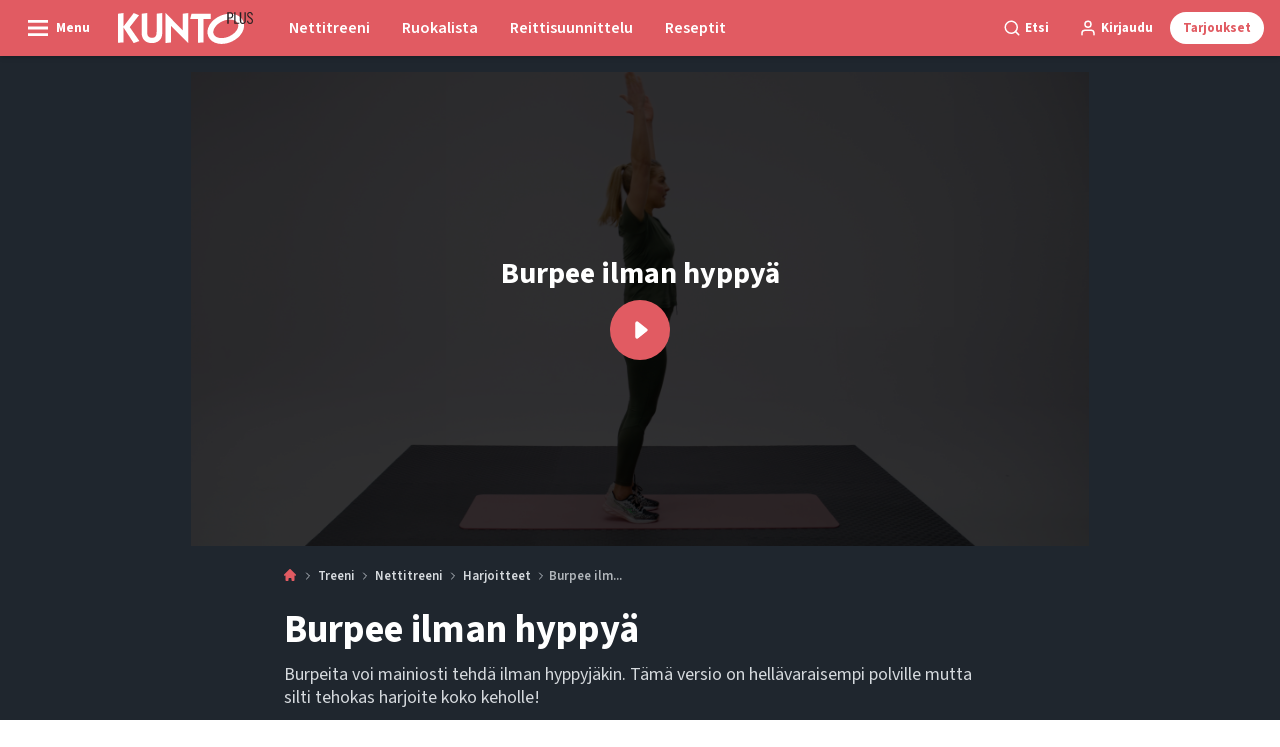

--- FILE ---
content_type: text/html; charset=utf-8
request_url: https://kuntoplus.fi/treeni/nettitreeni/harjoitteet/burpee-ilman-hyppya
body_size: 48860
content:
<!doctype html>
<html data-n-head-ssr lang="fi" data-n-head="%7B%22lang%22:%7B%22ssr%22:%22fi%22%7D%7D">
  <head >
    <title>Burpee ilman hyppyä – näin harjoite tehdään (video) | kuntoplus.fi</title><meta data-n-head="ssr" charset="utf-8"><meta data-n-head="ssr" name="viewport" content="width=device-width, initial-scale=1"><meta data-n-head="ssr" name="mobile-web-app-capable" content="yes"><meta data-n-head="ssr" name="apple-mobile-web-app-capable" content="yes"><meta data-n-head="ssr" name="apple-mobile-web-app-status-bar-style" content="black"><meta data-n-head="ssr" name="HandheldFriendly" content="true"><meta data-n-head="ssr" http-equiv="Accept-CH" content="DPR, Width, Viewport-Width"><meta data-n-head="ssr" http-equiv="X-UA-Compatible" content="IE=edge,chrome=1"><meta data-n-head="ssr" name="format-detection" content="telephone=no,date=no,address=no,email=no,url=no"><meta data-n-head="ssr" name="bwlVersion" content="1.5.2"><meta data-n-head="ssr" property="fb:app_id" content="1507559606210569"><meta data-n-head="ssr" property="og:locale" content="fi_FI"><meta data-n-head="ssr" property="og:site_name" content="KUNTO PLUS"><meta data-n-head="ssr" property="theme-color" content="#ed4b36"><meta data-n-head="ssr" name="description" content="Burpeita voi mainiosti tehdä ilman hyppyjäkin. Tämä versio on hellävaraisempi polville mutta silti tehokas harjoite koko keholle!"><meta data-n-head="ssr" property="og:url" content="https://kuntoplus.fi/treeni/nettitreeni/harjoitteet/burpee-ilman-hyppya"><meta data-n-head="ssr" property="og:title" content="Burpee ilman hyppyä"><meta data-n-head="ssr" property="og:description" content="Burpeita voi mainiosti tehdä ilman hyppyjäkin. Tämä versio on hellävaraisempi polville mutta silti tehokas harjoite koko keholle!"><meta data-n-head="ssr" property="og:type" content="article"><meta data-n-head="ssr" property="article:published_time" content="2021-05-11T16:10:54.000Z"><meta data-n-head="ssr" property="article:modified_time" content="2022-11-18T13:58:02.000Z"><meta data-n-head="ssr" property="article:section" content="Harjoitteet"><meta data-n-head="ssr" property="og:article:author" content="KUNTOPLUS"><meta data-n-head="ssr" property="og:image" content="https://images.bonnier.cloud/files/ifo/production/20210510200425/25-Burpee-uden-hop.00_00_07_19.Still001.jpg?max-w=1200&amp;max-h=630&amp;fit=crop"><meta data-n-head="ssr" property="og:image:type" content="image/jpeg"><meta data-n-head="ssr" property="og:image:secure_url" content="https://images.bonnier.cloud/files/ifo/production/20210510200425/25-Burpee-uden-hop.00_00_07_19.Still001.jpg?max-w=1200&amp;max-h=630&amp;fit=crop"><meta data-n-head="ssr" property="og:image:width" content="1200"><meta data-n-head="ssr" property="og:image:height" content="630"><meta data-n-head="ssr" name="twitter:card" content="summary_large_image"><meta data-n-head="ssr" name="twitter:description" content="Burpeita voi mainiosti tehdä ilman hyppyjäkin. Tämä versio on hellävaraisempi polville mutta silti tehokas harjoite koko keholle!"><meta data-n-head="ssr" name="twitter:title" content="Burpee ilman hyppyä"><meta data-n-head="ssr" name="twitter:image" content="https://images.bonnier.cloud/files/ifo/production/20210510200425/25-Burpee-uden-hop.00_00_07_19.Still001.jpg"><meta data-n-head="ssr" name="twitter:image" content="https://images.bonnier.cloud/files/ifo/production/20210510200425/25-Burpee-uden-hop.00_00_07_19.Still001.jpg"><meta data-n-head="ssr" name="cxense-site-id" content="1140856762795596801"><meta data-n-head="ssr" name="cXenseParse:bfi-country" content="fi"><meta data-n-head="ssr" name="cXenseParse:bfi-brand" content="IFO"><meta data-n-head="ssr" name="cXenseParse:bfi-language" content="fi"><meta data-n-head="ssr" name="cXenseParse:articleid" content="53671"><meta data-n-head="ssr" name="cXenseParse:bfi-pagetype" content="article"><meta data-n-head="ssr" name="cXenseParse:pageclass" content="content"><meta data-n-head="ssr" name="cXenseParse:title" content="Burpee ilman hyppyä"><meta data-n-head="ssr" name="cXenseParse:body-text" content="### Näin tehdään burpee ilman hyppyä* Seiso selkä suorana, ojenna kädet suoriksi ylös ja vie sitten kämmenet alustaan. Astu molemmilla jaloilla taakse niin, että tulet punneruksen yläasentoon. * Koukista kyynärpäitä niin, että vatsa painuu vasten alustaa. Ojenna kädet suoriksi niin, että palaat takaisin punnerruksen yläasentoon. * Astu jaloilla käsien taakse ja nouse seisoma-asentoon.* Toista harjoite alusta."><meta data-n-head="ssr" name="cXenseParse:description" content="Burpeita voi mainiosti tehdä ilman hyppyjäkin. Tämä versio on hellävaraisempi polville mutta silti tehokas harjoite koko keholle!"><meta data-n-head="ssr" name="cXenseParse:image" content="https://images.bonnier.cloud/files/ifo/production/20210510200425/25-Burpee-uden-hop.00_00_07_19.Still001.jpg"><meta data-n-head="ssr" name="cXenseParse:bfi-danishsearchtitle" content="Burpee uden hop"><meta data-n-head="ssr" name="cXenseParse:recs:recommendable" content="true"><meta data-n-head="ssr" name="cXenseParse:bfi-metatag-changedate" content="2022-11-18T13:58:02.000Z"><meta data-n-head="ssr" name="cXenseParse:recs:publishtime" content="2021-05-11T16:10:54.000Z"><meta data-n-head="ssr" name="cXenseParse:time:bfi-featuredtime" content="2021-05-11T16:10:54.000Z"><meta data-n-head="ssr" name="cXenseParse:bfi-reading-time" content="1"><meta data-n-head="ssr" name="cXenseParse:bfi-taxo-cat" content="Harjoitteet"><meta data-n-head="ssr" name="cXenseParse:bfi-taxo-cat-url" content="https://kuntoplus.fi/treeni/nettitreeni/harjoitteet"><meta data-n-head="ssr" name="cXenseParse:bfi-taxo-cat-top" content="Treeni"><meta data-n-head="ssr" name="cXenseParse:bfi-taxo-editorial-type" content=""><meta data-n-head="ssr" name="cXenseParse:bfi-template" content="exercise-video"><meta data-n-head="ssr" name="cXenseParse:bfi-video_meta-duration" content=""><meta data-n-head="ssr" name="cXenseParse:bfi-taxo-tag" content="Koko keho"><meta data-n-head="ssr" name="cXenseParse:bfi-taxo-tag" content="Kunto"><meta data-n-head="ssr" name="cXenseParse:bfi-taxo-tag" content="Ei hyppyjä"><meta data-n-head="ssr" name="cXenseParse:bfi-taxo-hiddentag" content="Newsletterblock"><meta data-n-head="ssr" name="bcm-brand" content="IFO"><meta data-n-head="ssr" name="bcm-country" content="fi"><meta data-n-head="ssr" name="bcm-type" content="site"><meta data-n-head="ssr" name="bcm-tablet-breakpoint" content="1025"><meta data-n-head="ssr" name="bcm-mobile-breakpoint" content="768"><meta data-n-head="ssr" name="bcm-title" content="Burpee ilman hyppyä – näin harjoite tehdään (video)"><meta data-n-head="ssr" name="bcm-sub" content="Treeni"><meta data-n-head="ssr" name="bcm-categories" content="Harjoitteet,Nettitreeni,Treeni"><meta data-n-head="ssr" name="bcm-tags" content="Koko keho,Kunto,Ei hyppyjä,Newsletterblock"><meta data-n-head="ssr" name="k5a:contentTag" content="Koko keho"><meta data-n-head="ssr" name="k5a:contentTag" content="Kunto"><meta data-n-head="ssr" name="k5a:contentTag" content="Ei hyppyjä"><meta data-n-head="ssr" name="k5a:contentTag" content="Newsletterblock"><meta data-n-head="ssr" name="robots" content="max-image-preview:large"><meta data-n-head="ssr" property="bad:device" name="bad:device" content="desktop"><meta data-n-head="ssr" property="bad:pageType" name="bad:pageType" content="article"><link data-n-head="ssr" rel="icon" type="image/x-icon" href="/favicon.ico"><link data-n-head="ssr" rel="preconnect" href="https://dev.visualwebsiteoptimizer.com"><link data-n-head="ssr" rel="canonical" href="https://kuntoplus.fi/treeni/nettitreeni/harjoitteet/burpee-ilman-hyppya"><link data-n-head="ssr" rel="alternate" type="application/rss+xml" title="KUNTO PLUS RSS feed" href="https://kuntoplus.fi/feed/rss"><link data-n-head="ssr" rel="alternate" hreflang="nb-NO" href="https://iform.nu/trening/online-trening/ovelser/burpee-uten-hopp"><link data-n-head="ssr" rel="alternate" hreflang="da-DK" href="https://iform.dk/traening/onlinetraening/oevelser/burpee-uden-hop"><link data-n-head="ssr" rel="alternate" hreflang="fi-FI" href="https://kuntoplus.fi/treeni/nettitreeni/harjoitteet/burpee-ilman-hyppya"><link data-n-head="ssr" rel="alternate" hreflang="sv-SE" href="https://iform.se/traning/onlinetraning/ovningar/burpee-utan-hopp"><script data-n-head="ssr" type="text/javascript" id="vwoCode">  window._vwo_code || (function() {
            var account_id = 713144,
                version = 2.1,
                settings_tolerance = 2000,
                hide_element = 'body',
                hide_element_style = 'opacity:0 !important;filter:alpha(opacity=0) !important;background:none !important;transition:none !important;',
                f = false, w = window, d = document, v = d.querySelector('#vwoCode'),
                cK = '_vwo_' + account_id + '_settings', cc = {};
            try {
              var c = JSON.parse(localStorage.getItem('_vwo_' + account_id + '_config'));
              cc = c && typeof c === 'object' ? c : {};
            } catch (e) {}
            var stT = cc.stT === 'session' ? w.sessionStorage : w.localStorage;
            code = {
              use_existing_jquery: function() { return typeof use_existing_jquery !== 'undefined' ? use_existing_jquery : undefined; },
              library_tolerance: function() { return typeof library_tolerance !== 'undefined' ? library_tolerance : undefined; },
              settings_tolerance: function() { return cc.sT || settings_tolerance; },
              hide_element_style: function() { return '{' + (cc.hES || hide_element_style) + '}'; },
              hide_element: function() {
                if (performance.getEntriesByName('first-contentful-paint')[0]) { return ''; }
                return typeof cc.hE === 'string' ? cc.hE : hide_element;
              },
              getVersion: function() { return version; },
              finish: function(e) {
                if (!f) {
                  f = true;
                  var t = d.getElementById('_vis_opt_path_hides');
                  if (t) t.parentNode.removeChild(t);
                  if (e) (new Image).src = 'https://dev.visualwebsiteoptimizer.com/ee.gif?a=' + account_id + e;
                }
              },
              finished: function() { return f; },
              addScript: function(e) {
                var t = d.createElement('script');
                t.type = 'text/javascript';
                if (e.src) { t.src = e.src; } else { t.text = e.text; }
                d.getElementsByTagName('head')[0].appendChild(t);
              },
              load: function(e, t) {
                var i = this.getSettings(), n = d.createElement('script'), r = this;
                t = t || {};
                if (i) {
                  n.textContent = i;
                  d.getElementsByTagName('head')[0].appendChild(n);
                  if (!w.VWO || VWO.caE) {
                    stT.removeItem(cK);
                    r.load(e);
                  }
                } else {
                  var o = new XMLHttpRequest();
                  o.open('GET', e, true);
                  o.withCredentials = !t.dSC;
                  o.responseType = t.responseType || 'text';
                  o.onload = function() {
                    if (t.onloadCb) { return t.onloadCb(o, e); }
                    if (o.status === 200) { _vwo_code.addScript({ text: o.responseText }); }
                    else { _vwo_code.finish('&e=loading_failure:' + e); }
                  };
                  o.onerror = function() {
                    if (t.onerrorCb) { return t.onerrorCb(e); }
                    _vwo_code.finish('&e=loading_failure:' + e);
                  };
                  o.send();
                }
              },
              getSettings: function() {
                try {
                  var e = stT.getItem(cK);
                  if (!e) { return; }
                  e = JSON.parse(e);
                  if (Date.now() > e.e) {
                    stT.removeItem(cK);
                    return;
                  }
                  return e.s;
                } catch (e) { return; }
              },
              init: function() {
                if (d.URL.indexOf('__vwo_disable__') > -1) return;
                var e = this.settings_tolerance();
                w._vwo_settings_timer = setTimeout(function() {
                  _vwo_code.finish();
                  stT.removeItem(cK);
                }, e);
                var t;
                if (this.hide_element() !== 'body') {
                  t = d.createElement('style');
                  var i = this.hide_element(), n = i ? i + this.hide_element_style() : '', r = d.getElementsByTagName('head')[0];
                  t.setAttribute('id', '_vis_opt_path_hides');
                  v && t.setAttribute('nonce', v.nonce);
                  t.setAttribute('type', 'text/css');
                  if (t.styleSheet) t.styleSheet.cssText = n;
                  else t.appendChild(d.createTextNode(n));
                  r.appendChild(t);
                } else {
                  t = d.getElementsByTagName('head')[0];
                  var n = d.createElement('div');
                  n.style.cssText = 'z-index: 2147483647 !important;position: fixed !important;left: 0 !important;top: 0 !important;width: 100% !important;height: 100% !important;background: white !important;';
                  n.setAttribute('id', '_vis_opt_path_hides');
                  n.classList.add('_vis_hide_layer');
                  t.parentNode.insertBefore(n, t.nextSibling);
                }
                var o = 'https://dev.visualwebsiteoptimizer.com/j.php?a=' + account_id + '&u=' + encodeURIComponent(d.URL) + '&vn=' + version;
                if (w.location.search.indexOf('_vwo_xhr') !== -1) {
                  this.addScript({ src: o });
                } else {
                  this.load(o + '&x=true');
                }
              }
            };
            w._vwo_code = code;
            code.init();
          })();
      
          window.VWO = window.VWO || [];
          window.VWO.push(['onVariationApplied', function(data) {
            var expId = data[1];
            var variationId = data[2];
            if (typeof(_vwo_exp[expId].comb_n[variationId]) !== 'undefined' && ['VISUAL_AB', 'VISUAL', 'SPLIT_URL', 'SURVEY'].indexOf(_vwo_exp[expId].type) > -1) {
              var x = [_vwo_exp[expId].comb_n[variationId]];
              window._mfq = window._mfq || [];
              window._mfq.push(["tag", "Variant: " + x]);
            }
          }]);  </script><script data-n-head="ssr" data-hid="gtm-script">if(!window._gtm_init){window._gtm_init=1;(function(w,n,d,m,e,p){w[d]=(w[d]==1||n[d]=='yes'||n[d]==1||n[m]==1||(w[e]&&w[e][p]&&w[e][p]()))?1:0})(window,navigator,'doNotTrack','msDoNotTrack','external','msTrackingProtectionEnabled');(function(w,d,s,l,x,y){w[x]={};w._gtm_inject=function(i){if(w.doNotTrack||w[x][i])return;w[x][i]=1;w[l]=w[l]||[];w[l].push({'gtm.start':new Date().getTime(),event:'gtm.js'});var f=d.getElementsByTagName(s)[0],j=d.createElement(s);j.async=true;j.src='https://www.googletagmanager.com/gtm.js?id='+i;f.parentNode.insertBefore(j,f);}})(window,document,'script','dataLayer','_gtm_ids','_gtm_inject')}</script><script data-n-head="ssr" data-hid="CookieConsent" id="CookieConsent" type="text/javascript" charset="utf-8">window.gdprAppliesGlobally=true;(function(){function r(e){if(!window.frames[e]){if(document.body&&document.body.firstChild){var t=document.body;var n=document.createElement("iframe");n.style.display="none";n.name=e;n.title=e;t.insertBefore(n,t.firstChild)}else{setTimeout(function(){r(e)},5)}}}function e(n,i,o,c,s){function e(e,t,n,r){if(typeof n!=="function"){return}if(!window[i]){window[i]=[]}var a=false;if(s){a=s(e,r,n)}if(!a){window[i].push({command:e,version:t,callback:n,parameter:r})}}e.stub=true;e.stubVersion=2;function t(r){if(!window[n]||window[n].stub!==true){return}if(!r.data){return}var a=typeof r.data==="string";var e;try{e=a?JSON.parse(r.data):r.data}catch(t){return}if(e[o]){var i=e[o];window[n](i.command,i.version,function(e,t){var n={};n[c]={returnValue:e,success:t,callId:i.callId};r.source.postMessage(a?JSON.stringify(n):n,"*")},i.parameter)}}if(typeof window[n]!=="function"){window[n]=e;if(window.addEventListener){window.addEventListener("message",t,false)}else{window.attachEvent("onmessage",t)}}}e("__tcfapi","__tcfapiBuffer","__tcfapiCall","__tcfapiReturn");r("__tcfapiLocator");(function(e,t){var n=document.createElement("link");n.rel="preload";n.as="script";var r=document.createElement("script");r.id="spcloader";r.type="text/javascript";r["async"]=true;r.charset="utf-8";var a="https://sdk.privacy-center.org/"+e+"/loader.js?target_type=notice&target="+t;n.href=a;r.src=a;var i=document.getElementsByTagName("script")[0];i.parentNode.insertBefore(n,i);i.parentNode.insertBefore(r,i)})("fb809c51-e9cd-4e35-a92d-e44bb858841e","CALVEwY3")})();</script><script data-n-head="ssr" data-hid="DidomiConfig" innterHTML="window.didomiConfig = {
        user: {
          bots: {
            consentRequired: false,
            types: ['crawlers', 'performance'],
            extraUserAgents: [],
          }
        }
      }" type="text/javascript" charset="utf-8"></script><script data-n-head="ssr" data-hid="gpt-script-id" src="https://securepubads.g.doubleclick.net/tag/js/gpt.js" data-vendor="google"></script><script data-n-head="ssr" data-hid="rubicon-script-id" src="https://micro.rubiconproject.com/prebid/dynamic/12954.js?site=BP_FI" id="rubicon-script-id" data-vendor="iab:52"></script><script data-n-head="ssr" data-hid="cxense" src="https://cdn.cxense.com/cx.cce.js" defer ssr="false"></script><script data-n-head="ssr" data-hid="common-bonnier-datalayer-cloud-script" src="https://europe-west1-bonnier-big-data.cloudfunctions.net/commonBonnierDataLayer" async></script><script data-n-head="ssr" data-hid="cxense-init" type="text/javascript" charset="utf-8">
            window.cX = window.cX || {}
            window.cX.callQueue = window.cX.callQueue || []
            window.cX.callQueue.push(['setSiteId', '1140856762795596801'])
            window.cX.callQueue.push(['sendPageViewEvent'])
          </script><script data-n-head="ssr" data-hid="piano-script" type="text/javascript" charset="utf-8" ssr="false">
          tp = window.tp || [];
          tp.push(["setAid", 'e62fpx4Vpu']);
          tp.push(["setSandbox", false]);
          tp.push(["setCxenseSiteId", '1140856762795596801']);

          (function(src) {
              var a = document.createElement("script");
              a.type = "text/javascript";
              a.async = true;
              a.src = src;
              var b = document.getElementsByTagName("script")[0];
              b.parentNode.insertBefore(a, b)
          })("https://cdn.tinypass.com/api/tinypass.min.js");
      </script><script data-n-head="ssr" type="application/ld+json">[{"@context":"https://schema.org","@type":"Article","@id":"https://kuntoplus.fi/treeni/nettitreeni/harjoitteet/burpee-ilman-hyppya#article","inLanguage":"fi-FI","url":"https://kuntoplus.fi/treeni/nettitreeni/harjoitteet/burpee-ilman-hyppya","mainEntityOfPage":"https://kuntoplus.fi/treeni/nettitreeni/harjoitteet/burpee-ilman-hyppya","name":"Burpee ilman hyppyä","image":"https://images.bonnier.cloud/files/ifo/production/20210510200425/25-Burpee-uden-hop.00_00_07_19.Still001.jpg","description":"Burpeita voi mainiosti tehdä ilman hyppyjäkin. Tämä versio on hellävaraisempi polville mutta silti tehokas harjoite koko keholle!","headline":"Burpee ilman hyppyä","datePublished":"2021-05-11T16:10:54.000Z","dateModified":"2022-11-18T13:58:02.000Z","publisher":[{"@type":"Organization","url":"https://kuntoplus.fi","name":"KUNTO PLUS","description":"KUNTO PLUS - keskiössä treeni, reseptit ja terveellinen paino. Ohjelmat, ruokaohjeet ja terveellinen elämäntapa.","logo":[{"@type":"ImageObject","url":"kuntoplus.fi/logo-fi.svg"}]}],"author":[{"@type":"Person","@id":"https://kuntoplus.fi/author/kuntoplus#Person","name":"KUNTOPLUS","url":"https://kuntoplus.fi/author/kuntoplus","jobTitle":null,"description":"KUNTO PLUSsan toimituksella on vuosien kokemus artikkelien laatimisesta KUNTO PLUSsan ydinalueista: ravitsemuksesta, liikunnasta, terveydestä ja hyvinvoinnista sekä tervellisistä elintavoista. KUNTO PLUSsan toimitus tekee yhteistyötä alan asiantuntijoiden ja aihealueisiin perehtyneiden free-lance-kirjoittajien kanssa.\nToimitukselle voi kirjoittaa osoitteeseen toimitus@kuntoplus.fi.","image":[]}],"potentialAction":[{"@type":"ReadAction","target":["https://kuntoplus.fi"]},{"@type":"SearchAction","target":[{"@type":"EntryPoint","urlTemplate":"https://kuntoplus.fi/search?s={search_term_string}"}],"query-input":[{"@type":"PropertyValueSpecification","valueRequired":"https://schema.org/True","valueName":"search_term_string"}]}]},{"@context":"https://schema.org","@type":"ItemList","itemListElement":[]},{"@context":"https://schema.org","@type":"ItemList","itemListElement":[]},{"@context":"https://schema.org","@type":"BreadcrumbList","itemListElement":[{"@context":"https://schema.org","@type":"ListItem","position":0,"name":"treeni","item":"https://kuntoplus.fi/treeni"},{"@context":"https://schema.org","@type":"ListItem","position":1,"name":"nettitreeni","item":"https://kuntoplus.fi/treeni/nettitreeni"},{"@context":"https://schema.org","@type":"ListItem","position":2,"name":"harjoitteet","item":"https://kuntoplus.fi/treeni/nettitreeni/harjoitteet"},{"@context":"https://schema.org","@type":"ListItem","position":3,"name":"burpee ilman hyppya","item":null}]},{"@context":"https://schema.org","@type":"Article","@id":"https://kuntoplus.fi/treeni/nettitreeni/harjoitteet/burpee-ilman-hyppya#article","inLanguage":"fi-FI","isAccessibleForFree":false}]</script><script data-n-head="ssr" type="application/ld+json">{"@context":"https://schema.org","@type":"Article","@id":"https://kuntoplus.fi/treeni/nettitreeni/harjoitteet/burpee-ilman-hyppya#article","inLanguage":"fi-FI","isAccessibleForFree":true}</script><link rel="preload" href="/_nuxt/66ca71a.js" as="script"><link rel="preload" href="/_nuxt/2d2bbb6.js" as="script"><link rel="preload" href="/_nuxt/css/ce3c010.css" as="style"><link rel="preload" href="/_nuxt/2c0ada6.js" as="script"><link rel="preload" href="/_nuxt/css/562b940.css" as="style"><link rel="preload" href="/_nuxt/b596a3e.js" as="script"><link rel="preload" href="/_nuxt/a0003d2.js" as="script"><link rel="preload" href="/_nuxt/css/63a0173.css" as="style"><link rel="preload" href="/_nuxt/f6a8680.js" as="script"><link rel="preload" href="/_nuxt/css/81faa8d.css" as="style"><link rel="preload" href="/_nuxt/66d1b58.js" as="script"><link rel="preload" href="/_nuxt/fa788dc.js" as="script"><link rel="preload" href="/_nuxt/css/00478f8.css" as="style"><link rel="preload" href="/_nuxt/4019610.js" as="script"><link rel="preload" href="/_nuxt/4b357a9.js" as="script"><link rel="preload" href="/_nuxt/css/52452a6.css" as="style"><link rel="preload" href="/_nuxt/22bf8eb.js" as="script"><link rel="preload" href="/_nuxt/css/6da55b8.css" as="style"><link rel="preload" href="/_nuxt/a24adb6.js" as="script"><link rel="preload" href="/_nuxt/css/6e5d32d.css" as="style"><link rel="preload" href="/_nuxt/d0de2e3.js" as="script"><link rel="stylesheet" href="/_nuxt/css/ce3c010.css"><link rel="stylesheet" href="/_nuxt/css/562b940.css"><link rel="stylesheet" href="/_nuxt/css/63a0173.css"><link rel="stylesheet" href="/_nuxt/css/81faa8d.css"><link rel="stylesheet" href="/_nuxt/css/00478f8.css"><link rel="stylesheet" href="/_nuxt/css/52452a6.css"><link rel="stylesheet" href="/_nuxt/css/6da55b8.css"><link rel="stylesheet" href="/_nuxt/css/6e5d32d.css">
  </head>
  <body class="no-js" data-n-head="%7B%22class%22:%7B%22ssr%22:%22no-js%22%7D%7D">
    <noscript data-n-head="ssr" data-hid="gtm-noscript" data-pbody="true"><iframe src="https://www.googletagmanager.com/ns.html?id=GTM-5HQ6KLM&" height="0" width="0" style="display:none;visibility:hidden" title="gtm"></iframe></noscript><div data-server-rendered="true" id="__nuxt"><!----><div id="__layout"><main data-fetch-key="data-v-98aaf726:0" data-v-98aaf726><div id="mkt-placement-5" data-v-afb14004 data-v-98aaf726></div> <div id="mkt-placement-4" data-v-afb14004 data-v-98aaf726></div> <div id="mkt-placement-11" data-v-afb14004 data-v-98aaf726></div> <div data-v-98aaf726><div class="vue-portal-target" data-v-98aaf726></div></div> <div data-v-1746762e data-v-98aaf726><header class="site-header" data-v-1746762e><div class="header-grid header-grid--fi" data-v-1746762e><div class="header-grid__logo" data-v-1746762e><label for="main-menu-toggle" aria-controls="offcanvas" tabindex="0" class="hamburger" data-v-1746762e><svg viewBox="0 0 22 17" class="hamburger__icon" data-v-1746762e><use xlink:href="/_nuxt/img/sprite.a7420f9.svg#hamburger-bold"></use></svg> <span class="hamburger__label" data-v-1746762e>
            Menu
          </span></label> <a href="/" title="Home" class="header__logo nuxt-link-active" data-v-450a308a data-v-1746762e><span data-v-450a308a><svg viewBox="0 0 556 132" class="header__svg" data-v-450a308a><use xlink:href="/_nuxt/img/sprite.a7420f9.svg#kunto"></use></svg></span></a></div> <nav class="header-grid__menu-md hidden-md-down" data-v-1746762e><ul class="tabs-md" data-v-1746762e><a href="/treenaa-kunto-plussan-kanssa" class="tabs-md__item" data-v-1746762e><span class="tabs-md__link" data-v-1746762e>
              Nettitreeni
            </span></a><a href="/terveellisia-resepteja/ruokaohjeet/ruokaohjeet-viikko-3-2026" class="tabs-md__item" data-v-1746762e><span class="tabs-md__link" data-v-1746762e>
              Ruokalista
            </span></a><a href="/reittisuunnittelu" class="tabs-md__item" data-v-1746762e><span class="tabs-md__link" data-v-1746762e>
              Reittisuunnittelu
            </span></a><a href="/terveellisia-resepteja" class="tabs-md__item" data-v-1746762e><span class="tabs-md__link" data-v-1746762e>
              Reseptit
            </span></a></ul></nav> <div class="header-grid__tools" data-v-1746762e><div class="grid__item" data-v-1746762e><span class="btn-tool btn-tool--default toggleSearch" data-v-1746762e><svg viewBox="0 0 21 21" class="btn-tool__icon" data-v-1746762e><use xlink:href="/_nuxt/img/sprite.a7420f9.svg#search"></use></svg> <span class="btn-tool__label hidden-xs-down" data-v-1746762e>
              Etsi
            </span></span></div> <div class="grid__item" style="display:none;" data-v-1746762e><span class="btn-tool btn-tool--default toggleUserMenu" data-v-1746762e><svg viewBox="0 0 21 21" class="btn-tool__icon" data-v-1746762e><use xlink:href="/_nuxt/img/sprite.a7420f9.svg#user"></use></svg> <span class="btn-tool__label" data-v-1746762e>
              Oma sivu
            </span></span></div> <div class="grid__item hidden-sm-down" data-v-1746762e><!----></div> <div class="grid__item" data-v-1746762e><button data-href="#" class="btn-tool btn-tool--subscribe mkt-subscribe-trigger" data-v-1746762e><span class="btn-tool__label" data-v-1746762e>
              Tarjoukset
            </span></button></div></div></div></header> <nav class="header-grid__menu-sm hidden-lg-up" data-v-1746762e><ul class="tabs-sm" data-v-1746762e><a href="/treenaa-kunto-plussan-kanssa" class="tabs-sm__item" data-v-1746762e><span class="tabs-sm__link" data-v-1746762e>
          Nettitreeni
        </span></a><a href="/terveellisia-resepteja/ruokaohjeet/ruokaohjeet-viikko-3-2026" class="tabs-sm__item" data-v-1746762e><span class="tabs-sm__link" data-v-1746762e>
          Ruokalista
        </span></a><a href="/reittisuunnittelu" class="tabs-sm__item" data-v-1746762e><span class="tabs-sm__link" data-v-1746762e>
          Reittisuunnittelu
        </span></a><a href="/terveellisia-resepteja" class="tabs-sm__item" data-v-1746762e><span class="tabs-sm__link" data-v-1746762e>
          Reseptit
        </span></a></ul></nav> <div id="offcanvas" class="offcanvas" data-v-1746762e><div class="offcanvas__overlay" data-v-1746762e></div></div> <div class="offcanvas-search" data-v-1746762e><div class="offcanvas-search__container" data-v-1746762e><div class="grid" data-v-1746762e><div class="grid__item--content" data-v-1746762e><span class="offcanvas-search__close toggleSearch btn-tool btn-tool--gray" data-v-1746762e><span class="btn-tool__label" data-v-1746762e>
              Sulje
            </span> <svg viewBox="0 0 19 18" class="btn-tool__icon" data-v-1746762e><use xlink:href="/_nuxt/img/sprite.a7420f9.svg#close"></use></svg></span> <form class="search__form mb-2" data-v-5a7c04cd data-v-1746762e><input type="search" name="s" placeholder="Kirjoita hakusana" value="" class="search__input search__input--shadow" data-v-5a7c04cd> <button type="submit" class="btn search__submit" data-v-5a7c04cd><svg viewBox="0 0 24 24" class="search__svg" data-v-5a7c04cd><use xlink:href="/_nuxt/img/sprite.a7420f9.svg#search"></use></svg> <span class="btn__label" data-v-5a7c04cd>
      Etsi
    </span></button></form></div></div></div></div></div> <div data-v-2fe59941 data-v-98aaf726><input id="main-menu-toggle" tabindex="-1" type="checkbox" class="js-menu-fallback-checkbox" data-v-2fe59941> <div id="offcanvas" class="offcanvas" data-v-2fe59941><div class="offcanvas__container offcanvas__container__left" data-v-2fe59941><nav class="main-nav" data-v-17914cd8 data-v-98aaf726><div class="main-nav__top" data-v-17914cd8><label id="close-main-nav" for="main-menu-toggle" role="presentation" class="main-nav__close btn-tool btn-tool--gray" data-v-17914cd8><svg viewBox="0 0 24 24" class="btn-tool__icon" data-v-17914cd8><use xlink:href="/_nuxt/img/sprite.a7420f9.svg#close"></use></svg> <span class="btn-tool__label" data-v-17914cd8>Sulje</span></label> <div data-v-17914cd8><!----></div></div> <a href="/" class="main-nav__frontpage-link nuxt-link-active" data-v-17914cd8><span class="main-nav__frontpage-link--icon" data-v-17914cd8><svg viewBox="0 0 17 17" class="main-nav__svg" data-v-17914cd8><use xlink:href="/_nuxt/img/sprite.a7420f9.svg#home"></use></svg></span> <span data-v-17914cd8>
      Etusivulle
    </span></a> <ul role="menubar" class="main-menu" data-v-17914cd8><li role="menuitem" class="main-menu__item" data-v-17914cd8><button id="toggle-91" aria-expanded="false" class="main-menu__btn main-menu__toggle-submenu" data-v-17914cd8><span class="main-menu__icon" data-v-17914cd8><svg viewBox="0 0 24 24" class="main-menu__svg" data-v-17914cd8><use xlink:href="/_nuxt/img/sprite.a7420f9.svg#chevron-down"></use></svg></span> <span class="main-menu__label" data-v-17914cd8>Reittisuunnittelu</span></button> <div class="sub-menu" data-v-17914cd8><ul class="sub-menu__list" data-v-17914cd8><li class="sub-menu__item" data-v-17914cd8><a href="/reittisuunnittelu" class="sub-menu__link" data-v-17914cd8>KUNTO PLUSsan reittisuunnittelu</a></li><li class="sub-menu__item" data-v-17914cd8><a href="https://reittisuunnittelu.kuntoplus.fi/" class="sub-menu__link" data-v-17914cd8>Laadi reitti</a></li><li class="sub-menu__item" data-v-17914cd8><a href="https://reittisuunnittelu.kuntoplus.fi/nouser" class="sub-menu__link" data-v-17914cd8>Omat reitit</a></li></ul></div></li><li role="menuitem" class="main-menu__item" data-v-17914cd8><button id="toggle-351" aria-expanded="false" class="main-menu__btn main-menu__toggle-submenu" data-v-17914cd8><span class="main-menu__icon" data-v-17914cd8><svg viewBox="0 0 24 24" class="main-menu__svg" data-v-17914cd8><use xlink:href="/_nuxt/img/sprite.a7420f9.svg#chevron-down"></use></svg></span> <span class="main-menu__label" data-v-17914cd8>Treeni</span></button> <div class="sub-menu" data-v-17914cd8><ul class="sub-menu__list" data-v-17914cd8><li class="sub-menu__item" data-v-17914cd8><a href="/treeni" class="sub-menu__link nuxt-link-active" data-v-17914cd8>TREENI</a></li><li class="sub-menu__item" data-v-17914cd8><a href="/tags/treeniohjelmat" class="sub-menu__link" data-v-17914cd8>Treeniohjelmat</a></li><li class="sub-menu__item" data-v-17914cd8><a href="/treeni/nettitreeni" class="sub-menu__link nuxt-link-active" data-v-17914cd8>Nettitreeni</a></li><li class="sub-menu__item" data-v-17914cd8><a href="/tags/pikatreeni" class="sub-menu__link" data-v-17914cd8>Pikatreeni</a></li><li class="sub-menu__item" data-v-17914cd8><a href="/treeni/nettitreeni/harjoitteet" class="sub-menu__link nuxt-link-active" data-v-17914cd8>Harjoitteet</a></li><li class="sub-menu__item" data-v-17914cd8><a href="/treeni/voimaharjoittelu" class="sub-menu__link" data-v-17914cd8>Voimaharjoittelu</a></li><li class="sub-menu__item" data-v-17914cd8><a href="/treeni/jooga" class="sub-menu__link" data-v-17914cd8>Jooga</a></li><li class="sub-menu__item" data-v-17914cd8><a href="/terveys/urheiluvammat" class="sub-menu__link" data-v-17914cd8>Urheiluvammat</a></li><li class="sub-menu__item" data-v-17914cd8><a href="/varusteet" class="sub-menu__link" data-v-17914cd8>Treenivaatteet ja -varusteet</a></li><li class="sub-menu__item" data-v-17914cd8><a href="/treeni/kunto/cooperin-testi-ja-kuntoarvio" class="sub-menu__link" data-v-17914cd8>Cooperin testi – kuntotesti</a></li></ul></div></li><li role="menuitem" class="main-menu__item" data-v-17914cd8><button id="toggle-520" aria-expanded="false" class="main-menu__btn main-menu__toggle-submenu" data-v-17914cd8><span class="main-menu__icon" data-v-17914cd8><svg viewBox="0 0 24 24" class="main-menu__svg" data-v-17914cd8><use xlink:href="/_nuxt/img/sprite.a7420f9.svg#chevron-down"></use></svg></span> <span class="main-menu__label" data-v-17914cd8>Juoksu ja kävely</span></button> <div class="sub-menu" data-v-17914cd8><ul class="sub-menu__list" data-v-17914cd8><li class="sub-menu__item" data-v-17914cd8><a href="/treeni/juoksu" class="sub-menu__link" data-v-17914cd8>Juoksu</a></li><li class="sub-menu__item" data-v-17914cd8><a href="/treeni/kavely" class="sub-menu__link" data-v-17914cd8>Kävely</a></li><li class="sub-menu__item" data-v-17914cd8><a href="/juoksuohjelmat" class="sub-menu__link" data-v-17914cd8>Juoksuohjelmat</a></li><li class="sub-menu__item" data-v-17914cd8><a href="/treeni/juoksu/5-km-juoksuohjelmat" class="sub-menu__link" data-v-17914cd8>5 km</a></li><li class="sub-menu__item" data-v-17914cd8><a href="/treeni/juoksu/10-km-juoksuohjelmat" class="sub-menu__link" data-v-17914cd8>10 km</a></li><li class="sub-menu__item" data-v-17914cd8><a href="/treeni/juoksu/puolimaraton" class="sub-menu__link" data-v-17914cd8>Puolimaraton</a></li><li class="sub-menu__item" data-v-17914cd8><a href="/treeni/juoksu/maraton" class="sub-menu__link" data-v-17914cd8>Maraton</a></li><li class="sub-menu__item" data-v-17914cd8><a href="/treeni/juoksu/intervallijuoksu" class="sub-menu__link" data-v-17914cd8>Intervallijuoksu</a></li></ul></div></li><li role="menuitem" class="main-menu__item" data-v-17914cd8><button id="toggle-102" aria-expanded="false" class="main-menu__btn main-menu__toggle-submenu" data-v-17914cd8><span class="main-menu__icon" data-v-17914cd8><svg viewBox="0 0 24 24" class="main-menu__svg" data-v-17914cd8><use xlink:href="/_nuxt/img/sprite.a7420f9.svg#chevron-down"></use></svg></span> <span class="main-menu__label" data-v-17914cd8>Reseptit</span></button> <div class="sub-menu" data-v-17914cd8><ul class="sub-menu__list" data-v-17914cd8><li class="sub-menu__item" data-v-17914cd8><a href="/terveellisia-resepteja" class="sub-menu__link" data-v-17914cd8>RESEPTIT</a></li><li class="sub-menu__item" data-v-17914cd8><a href="/terveellisia-resepteja/ruokaohjeet" class="sub-menu__link" data-v-17914cd8>Ruokaohjeet</a></li><li class="sub-menu__item" data-v-17914cd8><a href="/terveellisia-resepteja/paivallinen" class="sub-menu__link" data-v-17914cd8>Päivällinen</a></li><li class="sub-menu__item" data-v-17914cd8><a href="/terveellisia-resepteja/lounas" class="sub-menu__link" data-v-17914cd8>Lounas</a></li><li class="sub-menu__item" data-v-17914cd8><a href="/terveellisia-resepteja/aamiainen" class="sub-menu__link" data-v-17914cd8>Aamiainen</a></li><li class="sub-menu__item" data-v-17914cd8><a href="/terveellisia-resepteja/leipa-ja-sampylat" class="sub-menu__link" data-v-17914cd8>Leipä ja sämpylät</a></li><li class="sub-menu__item" data-v-17914cd8><a href="/tags/salaatti" class="sub-menu__link" data-v-17914cd8>Salaatti</a></li><li class="sub-menu__item" data-v-17914cd8><a href="/terveellisia-resepteja/leivonnaiset" class="sub-menu__link" data-v-17914cd8>Leivonnaiset</a></li><li class="sub-menu__item" data-v-17914cd8><a href="/terveellisia-resepteja/letut-ja-lettutaikina" class="sub-menu__link" data-v-17914cd8>Letut ja lettutaikina</a></li><li class="sub-menu__item" data-v-17914cd8><a href="/terveellisia-resepteja/jalkiruoka" class="sub-menu__link" data-v-17914cd8>Jälkiruoka</a></li><li class="sub-menu__item" data-v-17914cd8><a href="/terveellisia-resepteja/terveelliset-valipalat" class="sub-menu__link" data-v-17914cd8>Terveelliset välipalat</a></li><li class="sub-menu__item" data-v-17914cd8><a href="/terveellisia-resepteja/smoothiet" class="sub-menu__link" data-v-17914cd8>Smoothiet</a></li><li class="sub-menu__item" data-v-17914cd8><a href="/terveellisia-resepteja/mehut" class="sub-menu__link" data-v-17914cd8>Mehut</a></li><li class="sub-menu__item" data-v-17914cd8><a href="/tags/kasvisruoka" class="sub-menu__link" data-v-17914cd8>Kasvisruoka</a></li><li class="sub-menu__item" data-v-17914cd8><a href="/terveellinen-ruokavalio/grammat-desilitroiksi" class="sub-menu__link" data-v-17914cd8>Muunna grammat desilitroiksi</a></li></ul></div></li><li role="menuitem" class="main-menu__item" data-v-17914cd8><button id="toggle-316" aria-expanded="false" class="main-menu__btn main-menu__toggle-submenu" data-v-17914cd8><span class="main-menu__icon" data-v-17914cd8><svg viewBox="0 0 24 24" class="main-menu__svg" data-v-17914cd8><use xlink:href="/_nuxt/img/sprite.a7420f9.svg#chevron-down"></use></svg></span> <span class="main-menu__label" data-v-17914cd8>Terveellinen ravinto</span></button> <div class="sub-menu" data-v-17914cd8><ul class="sub-menu__list" data-v-17914cd8><li class="sub-menu__item" data-v-17914cd8><a href="/terveellinen-ruokavalio" class="sub-menu__link" data-v-17914cd8>TERVEELLISTÄ RUOKAA</a></li><li class="sub-menu__item" data-v-17914cd8><a href="/terveellinen-ruokavalio/ravitsemusneuvoja" class="sub-menu__link" data-v-17914cd8>Ravitsemusneuvoja</a></li><li class="sub-menu__item" data-v-17914cd8><a href="/terveellinen-ruokavalio/superfood" class="sub-menu__link" data-v-17914cd8>Terveellisiä elintarvikkeita</a></li><li class="sub-menu__item" data-v-17914cd8><a href="/terveellinen-ruokavalio/treeni-ja-ravinto" class="sub-menu__link" data-v-17914cd8>Treeni ja ravinto</a></li><li class="sub-menu__item" data-v-17914cd8><a href="/terveellinen-ruokavalio/paljonko-proteiinia-tarvitset" class="sub-menu__link" data-v-17914cd8>Proteiinilaskuri</a></li></ul></div></li><li role="menuitem" class="main-menu__item" data-v-17914cd8><button id="toggle-627" aria-expanded="false" class="main-menu__btn main-menu__toggle-submenu" data-v-17914cd8><span class="main-menu__icon" data-v-17914cd8><svg viewBox="0 0 24 24" class="main-menu__svg" data-v-17914cd8><use xlink:href="/_nuxt/img/sprite.a7420f9.svg#chevron-down"></use></svg></span> <span class="main-menu__label" data-v-17914cd8>Laihdutus</span></button> <div class="sub-menu" data-v-17914cd8><ul class="sub-menu__list" data-v-17914cd8><li class="sub-menu__item" data-v-17914cd8><a href="/laihdutus" class="sub-menu__link" data-v-17914cd8>LAIHDUTUS</a></li><li class="sub-menu__item" data-v-17914cd8><a href="/laihdutus/painonhallinta" class="sub-menu__link" data-v-17914cd8>Painonhallinta</a></li><li class="sub-menu__item" data-v-17914cd8><a href="/laihdutus/painonhallinta/ruokavalio-laihdutus" class="sub-menu__link" data-v-17914cd8>KUNTO PLUS Ruokavalio</a></li><li class="sub-menu__item" data-v-17914cd8><a href="/laihdutus/painonhallintamotivaatio" class="sub-menu__link" data-v-17914cd8>Laihdutusvinkit</a></li><li class="sub-menu__item" data-v-17914cd8><a href="/laihdutus/littea-vatsa" class="sub-menu__link" data-v-17914cd8>Litteä vatsa</a></li><li class="sub-menu__item" data-v-17914cd8><a href="/laihdutus/energiankulutus" class="sub-menu__link" data-v-17914cd8>Energiankulutus</a></li><li class="sub-menu__item" data-v-17914cd8><a href="/laihdutus/painoindeksi" class="sub-menu__link" data-v-17914cd8>BMI-laskuri</a></li><li class="sub-menu__item" data-v-17914cd8><a href="/laihdutus/energiankulutus/kalorilaskuri" class="sub-menu__link" data-v-17914cd8>Kalorilaskuri</a></li><li class="sub-menu__item" data-v-17914cd8><a href="/laihdutus/energiankulutus/paljonko-liikunta-kuluttaa" class="sub-menu__link" data-v-17914cd8>Laske kulutuksesi</a></li></ul></div></li><li role="menuitem" class="main-menu__item" data-v-17914cd8><button id="toggle-193" aria-expanded="false" class="main-menu__btn main-menu__toggle-submenu" data-v-17914cd8><span class="main-menu__icon" data-v-17914cd8><svg viewBox="0 0 24 24" class="main-menu__svg" data-v-17914cd8><use xlink:href="/_nuxt/img/sprite.a7420f9.svg#chevron-down"></use></svg></span> <span class="main-menu__label" data-v-17914cd8>Terveys</span></button> <div class="sub-menu" data-v-17914cd8><ul class="sub-menu__list" data-v-17914cd8><li class="sub-menu__item" data-v-17914cd8><a href="/terveys" class="sub-menu__link" data-v-17914cd8>TERVEYS</a></li><li class="sub-menu__item" data-v-17914cd8><a href="/terveys/ennaltaehkaisy" class="sub-menu__link" data-v-17914cd8>Ennaltaehkäisy</a></li><li class="sub-menu__item" data-v-17914cd8><a href="/terveys/sydan" class="sub-menu__link" data-v-17914cd8>Sydän</a></li><li class="sub-menu__item" data-v-17914cd8><a href="/terveys/syopa" class="sub-menu__link" data-v-17914cd8>Syöpä</a></li><li class="sub-menu__item" data-v-17914cd8><a href="/terveys/stressi" class="sub-menu__link" data-v-17914cd8>Stressi</a></li><li class="sub-menu__item" data-v-17914cd8><a href="/terveys/uni" class="sub-menu__link" data-v-17914cd8>Uni</a></li><li class="sub-menu__item" data-v-17914cd8><a href="/tags/hyvinvoiva-vatsa" class="sub-menu__link" data-v-17914cd8>Hyvinvoiva vatsa</a></li><li class="sub-menu__item" data-v-17914cd8><a href="/terveys/psykologia" class="sub-menu__link" data-v-17914cd8>Psykologia</a></li><li class="sub-menu__item" data-v-17914cd8><a href="/terveys/seksi" class="sub-menu__link" data-v-17914cd8>Seksi</a></li><li class="sub-menu__item" data-v-17914cd8><a href="/terveys/raskausajan-hyvinvointi" class="sub-menu__link" data-v-17914cd8>Raskaus</a></li><li class="sub-menu__item" data-v-17914cd8><a href="/terveys/meditaatio" class="sub-menu__link" data-v-17914cd8>Meditaatio</a></li><li class="sub-menu__item" data-v-17914cd8><a href="/terveys/kauneus" class="sub-menu__link" data-v-17914cd8>Kauneus ja hyvinvointi</a></li></ul></div></li></ul> <div class="offcanvas-search" data-v-17914cd8><form class="offcanvas-search__form" data-v-17914cd8><input id="offcanvas-search" aria-label="Search" type="search" name="s" placeholder="Syötä hakusana" value="" class="offcanvas-search__input" data-v-17914cd8> <button type="submit" aria-label="Submit search" class="btn--clean offcanvas-search__submit" data-v-17914cd8><svg viewBox="0 0 24 24" class="offcanvas-search__icon" data-v-17914cd8><use xlink:href="/_nuxt/img/sprite.a7420f9.svg#search"></use></svg></button></form></div> <ul role="menubar" class="secondary-menu" data-v-17914cd8><li role="menuitem" class="secondary-menu__item" data-v-17914cd8><a href="https://tilaus.kuntoplus.fi/web-campaign/ifd-fi/?media=Abonner_link" class="secondary-menu__link" data-v-17914cd8>Tilaa lehti</a></li><li role="menuitem" class="secondary-menu__item" data-v-17914cd8><a href="https://moreshop.nu/fi/product-magazine/kunto-plus-fi/" class="secondary-menu__link" data-v-17914cd8>Etukauppa tilaajille</a></li><li role="menuitem" class="secondary-menu__item" data-v-17914cd8><a href="/kuntoplus/mika-on-kunto-plus" class="secondary-menu__link" data-v-17914cd8>Mikä on KUNTO PLUS?</a></li><li role="menuitem" class="secondary-menu__item" data-v-17914cd8><a href="/terveys/mita-kunto-plus-sisaltaa" class="secondary-menu__link" data-v-17914cd8>Tutustu lehteen</a></li><li role="menuitem" class="secondary-menu__item" data-v-17914cd8><a href="https://bonnierjulkaisut.fi/" class="secondary-menu__link" data-v-17914cd8>Asiakaspalvelu</a></li></ul></nav></div> <div class="offcanvas__overlay" data-v-2fe59941></div></div></div> <div data-v-2fe59941 data-v-98aaf726><input id="main-menu-toggle" tabindex="-1" type="checkbox" class="js-menu-fallback-checkbox" data-v-2fe59941> <div id="offcanvas" class="offcanvas" data-v-2fe59941><div class="offcanvas__container offcanvas__container__right offcanvas__container--slim" data-v-2fe59941><nav class="main-nav" data-v-20d5d556 data-v-98aaf726><div class="user-offcanvas" data-v-20d5d556><div class="user-offcanvas__top" data-v-20d5d556><button class="user-offcanvas__close toggleUserMenu btn-tool btn-tool--gray" data-v-20d5d556><span class="btn-tool__label" data-v-20d5d556>Sulje</span> <svg viewBox="0 0 19 18" class="btn-tool__icon" data-v-20d5d556><use xlink:href="/_nuxt/img/sprite.a7420f9.svg#close"></use></svg></button></div> <div class="user-offcanvas__info" data-v-20d5d556><div class="user-offcanvas__icon" data-v-20d5d556><svg viewBox="0 0 24 24" class="user-menu__svg" data-v-20d5d556><use xlink:href="/_nuxt/img/sprite.a7420f9.svg#user"></use></svg></div> <div class="user-offcanvas__label" data-v-20d5d556>
        
        <!----></div></div> <ul class="user-menu" data-v-20d5d556><li class="user-menu__item" data-v-20d5d556><a href="/omat-tiedot" class="user-menu__link" data-v-20d5d556><span class="user-menu__icon" data-v-20d5d556><svg viewBox="0 0 24 24" class="user-menu__svg" data-v-20d5d556><use xlink:href="/_nuxt/img/sprite.a7420f9.svg#settings"></use></svg></span> <span class="user-menu__label" data-v-20d5d556>
            Omat tiedot
          </span></a></li><li class="user-menu__item" data-v-20d5d556><a href="/tallennetut-artikkelit" class="user-menu__link" data-v-20d5d556><span class="user-menu__icon" data-v-20d5d556><svg viewBox="0 0 24 24" class="user-menu__svg" data-v-20d5d556><use xlink:href="/_nuxt/img/sprite.a7420f9.svg#heart-outline"></use></svg></span> <span class="user-menu__label" data-v-20d5d556>
            Tallennetut artikkelit
          </span></a></li> <li class="user-menu__item" data-v-20d5d556><div class="user-menu__link" data-v-20d5d556><span class="user-menu__icon" data-v-20d5d556><svg viewBox="0 0 24 24" class="user-menu__svg" data-v-20d5d556><use xlink:href="/_nuxt/img/sprite.a7420f9.svg#arrow-right"></use></svg></span> <span class="user-menu__label" data-v-20d5d556>
            Kirjaudu ulos
          </span></div></li></ul></div></nav></div> <div class="offcanvas__overlay" data-v-2fe59941></div></div></div> <div class="content-wrapper" data-v-98aaf726><div data-v-98aaf726><div data-fetch-key="0"><article data-fetch-key="data-v-105cb7f8:0" data-v-105cb7f8><DIV class="v-portal" style="display:none;" data-v-105cb7f8></DIV> <!----> <!----> <div class="content" data-v-105cb7f8><div data-v-4f52e248 data-v-105cb7f8><div class="header-training" data-v-4f52e248><div class="header-training__video trigger-paywall paywall" data-v-4f52e248><!----> <div class="player" data-v-12a5ef22 data-v-4f52e248><video id="training" playsinline src="https://player.vimeo.com/external/527728365.hd.mp4?s=8379cd965541cef0c918f485cba6aacbad3e40d9&amp;profile_id=175" poster="https://images.bonnier.cloud/files/ifo/production/20210510200425/25-Burpee-uden-hop.00_00_07_19.Still001.jpg" class="player__video" data-v-12a5ef22></video> <div class="player__overlay" data-v-12a5ef22></div> <div class="player-controls" data-v-12a5ef22><div class="payer-controls__top" data-v-12a5ef22><div class="player-chapters" data-v-12a5ef22><div class="player-chapters__overflow no-scroll-bar" data-v-12a5ef22><div class="player-chapters__slider" data-v-12a5ef22></div></div></div></div> <div class="player-controls__bottom" data-v-12a5ef22><div class="player-tool play-button" data-v-12a5ef22><span class="icon-play" data-v-12a5ef22><svg viewBox="0 0 24 24" class="player-tool__icon" data-v-12a5ef22><use xlink:href="/_nuxt/img/sprite.a7420f9.svg#player-play"></use></svg></span> <span class="icon-pause" data-v-12a5ef22><svg viewBox="0 0 24 24" class="player-tool__icon" data-v-12a5ef22><use xlink:href="/_nuxt/img/sprite.a7420f9.svg#player-pause"></use></svg></span></div> <div class="player-tool player-too volume-button" data-v-12a5ef22><div class="volume-button__control" style="display:;" data-v-12a5ef22><input type="range" min="0" max="20" value="10" style="background:linear-gradient(to right,#e15b62 0%,#e15b62 50%,#ffffffbf 50%,#ffffffbf 100%);" data-v-12a5ef22></div> <div class="volume-button__button" data-v-12a5ef22><span class="icon-volume" data-v-12a5ef22><svg viewBox="0 0 24 24" class="player-tool__icon" data-v-12a5ef22><use xlink:href="/_nuxt/img/sprite.a7420f9.svg#player-volume"></use></svg></span> <span class="icon-mute" data-v-12a5ef22><svg viewBox="0 0 24 24" class="player-tool__icon" data-v-12a5ef22><use xlink:href="/_nuxt/img/sprite.a7420f9.svg#player-muted"></use></svg></span></div></div> <div class="player-slider" data-v-12a5ef22><div class="player-slider__time-current" data-v-12a5ef22>00.00</div> <div class="player-slider__progress" data-v-12a5ef22><div class="player-progress" data-v-12a5ef22><div class="player-progress--buffer" data-v-12a5ef22></div> <div class="player-progress--filled" data-v-12a5ef22></div></div></div> <div class="player-slider__time-left" data-v-12a5ef22>-00.00</div></div> <div class="player-tool fullscreen-button" data-v-12a5ef22><span class="icon-maximize" data-v-12a5ef22><svg viewBox="0 0 24 24" class="player-tool__icon" data-v-12a5ef22><use xlink:href="/_nuxt/img/sprite.a7420f9.svg#player-maximize"></use></svg></span> <span class="icon-minimize" data-v-12a5ef22><svg viewBox="0 0 24 24" class="player-tool__icon" data-v-12a5ef22><use xlink:href="/_nuxt/img/sprite.a7420f9.svg#player-minimize"></use></svg></span></div></div></div></div> <div data-v-1dbcc802 data-v-4f52e248><div class="player__title" data-v-1dbcc802><div class="player__title-top" data-v-1dbcc802><h3 data-v-1dbcc802>Burpee ilman hyppyä</h3> <button class="header-training__cta btn btn--round" data-v-1dbcc802><svg viewBox="0 0 24 24" class="player-tool__icon" data-v-1dbcc802><use xlink:href="/_nuxt/img/sprite.a7420f9.svg#player-play"></use></svg></button></div> <!----></div> <div id="warmup" class="playerWarmupOverlay overlay overlay--center overlay--warmup overlay--header overlay--sm overlay--solid overlay--close-left" data-v-1dbcc802><div class="overlay__wrapper overlay__wrapper--warmup" data-v-1dbcc802><button class="overlay__corner-close attatch" data-v-1dbcc802></button> <div class="overlay__content" data-v-1dbcc802><div class="overlay__row warmup__title" data-v-1dbcc802><div class="player__title" data-v-1dbcc802><div class="player__title-top" data-v-1dbcc802><h3 data-v-1dbcc802>Warmup</h3> <button class="header-training__cta btn btn--round" data-v-1dbcc802><svg viewBox="0 0 24 24" class="player-tool__icon" data-v-1dbcc802><use xlink:href="/_nuxt/img/sprite.a7420f9.svg#player-play"></use></svg></button></div></div> <div class="player" data-v-12a5ef22 data-v-1dbcc802><video id="training" playsinline src="https://player.vimeo.com/external/534353354.hd.mp4?s=a4e3f07bf2340e382c6f4fea78289d1dce29608e&amp;profile_id=175" poster="https://images.bonnier.cloud/files/ifo/production/20210811092218/Opvarmning_warm_up.jpg" class="player__video" data-v-12a5ef22></video> <div class="player__overlay" data-v-12a5ef22></div> <div class="player-controls" data-v-12a5ef22><div class="payer-controls__top" data-v-12a5ef22><div class="player-chapters" data-v-12a5ef22><div class="player-chapters__overflow no-scroll-bar" data-v-12a5ef22><div class="player-chapters__slider" data-v-12a5ef22></div></div></div></div> <div class="player-controls__bottom" data-v-12a5ef22><div class="player-tool play-button" data-v-12a5ef22><span class="icon-play" data-v-12a5ef22><svg viewBox="0 0 24 24" class="player-tool__icon" data-v-12a5ef22><use xlink:href="/_nuxt/img/sprite.a7420f9.svg#player-play"></use></svg></span> <span class="icon-pause" data-v-12a5ef22><svg viewBox="0 0 24 24" class="player-tool__icon" data-v-12a5ef22><use xlink:href="/_nuxt/img/sprite.a7420f9.svg#player-pause"></use></svg></span></div> <div class="player-tool player-too volume-button" data-v-12a5ef22><div class="volume-button__control" style="display:;" data-v-12a5ef22><input type="range" min="0" max="20" value="10" style="background:linear-gradient(to right,#e15b62 0%,#e15b62 50%,#ffffffbf 50%,#ffffffbf 100%);" data-v-12a5ef22></div> <div class="volume-button__button" data-v-12a5ef22><span class="icon-volume" data-v-12a5ef22><svg viewBox="0 0 24 24" class="player-tool__icon" data-v-12a5ef22><use xlink:href="/_nuxt/img/sprite.a7420f9.svg#player-volume"></use></svg></span> <span class="icon-mute" data-v-12a5ef22><svg viewBox="0 0 24 24" class="player-tool__icon" data-v-12a5ef22><use xlink:href="/_nuxt/img/sprite.a7420f9.svg#player-muted"></use></svg></span></div></div> <div class="player-slider" data-v-12a5ef22><div class="player-slider__time-current" data-v-12a5ef22>00.00</div> <div class="player-slider__progress" data-v-12a5ef22><div class="player-progress" data-v-12a5ef22><div class="player-progress--buffer" data-v-12a5ef22></div> <div class="player-progress--filled" data-v-12a5ef22></div></div></div> <div class="player-slider__time-left" data-v-12a5ef22>-00.00</div></div> <div class="player-tool fullscreen-button" data-v-12a5ef22><span class="icon-maximize" data-v-12a5ef22><svg viewBox="0 0 24 24" class="player-tool__icon" data-v-12a5ef22><use xlink:href="/_nuxt/img/sprite.a7420f9.svg#player-maximize"></use></svg></span> <span class="icon-minimize" data-v-12a5ef22><svg viewBox="0 0 24 24" class="player-tool__icon" data-v-12a5ef22><use xlink:href="/_nuxt/img/sprite.a7420f9.svg#player-minimize"></use></svg></span></div></div></div></div></div> <div class="overlay__row overlay__submit text-align-center start__training" data-v-1dbcc802><a href="#" class="link-icon" data-v-1dbcc802>
            ←
            back to training
          </a></div></div></div></div></div> <!----> <!----></div> <div class="header-training__content" data-v-4f52e248><div class="breadcrumbs" data-v-2dc44eec data-v-4f52e248><a href="/" class="breadcrumbs__home" data-v-2dc44eec><svg viewBox="0 0 13 13" class="breadcrumbs__home" data-v-2dc44eec><use xlink:href="/_nuxt/img/sprite.a7420f9.svg#home"></use></svg></a> <div class="steps-wrapper" data-v-2dc44eec><svg viewBox="0 0 24 24" class="breadcrumbs__arrow" data-v-2dc44eec><use xlink:href="/_nuxt/img/sprite.a7420f9.svg#chevron-right"></use></svg> <a href="/treeni" class="breadcrumbs__link nuxt-link-active white-link" data-v-2dc44eec>Treeni</a></div><div class="steps-wrapper" data-v-2dc44eec><svg viewBox="0 0 24 24" class="breadcrumbs__arrow" data-v-2dc44eec><use xlink:href="/_nuxt/img/sprite.a7420f9.svg#chevron-right"></use></svg> <a href="/treeni/nettitreeni" class="breadcrumbs__link nuxt-link-active white-link" data-v-2dc44eec>Nettitreeni</a></div><div class="steps-wrapper" data-v-2dc44eec><svg viewBox="0 0 24 24" class="breadcrumbs__arrow" data-v-2dc44eec><use xlink:href="/_nuxt/img/sprite.a7420f9.svg#chevron-right"></use></svg> <a href="/treeni/nettitreeni/harjoitteet" class="breadcrumbs__link nuxt-link-active white-link" data-v-2dc44eec>Harjoitteet</a></div><div class="steps-wrapper" data-v-2dc44eec><svg viewBox="0 0 24 24" class="breadcrumbs__arrow" data-v-2dc44eec><use xlink:href="/_nuxt/img/sprite.a7420f9.svg#chevron-right"></use></svg> <span class="no-link white" data-v-2dc44eec>Burpee ilm...</span></div></div> <h1 class="header-training__title" data-v-4f52e248>Burpee ilman hyppyä</h1> <p class="header-training__summary article-summary" data-v-4f52e248>
        Burpeita voi mainiosti tehdä ilman hyppyjäkin. Tämä versio on hellävaraisempi polville mutta silti tehokas harjoite koko keholle!
      </p> <div class="article-tools" data-v-4f52e248><div class="grid__item--content-wide" data-v-171a77f8 data-v-4f52e248><div class="article-tools white" data-v-171a77f8><button class="article-tools__item" data-v-171a77f8><div class="btn-fav btn-fav--add" data-v-171a77f8><div class="btn-fav__icon" data-v-171a77f8><span class="btn-fav__heart btn-fav__heart--outline" data-v-171a77f8><svg viewBox="0 0 24 24" class="btn-fav__svg" data-v-171a77f8><use xlink:href="/_nuxt/img/sprite.a7420f9.svg#heart-outline"></use></svg></span> <span class="btn-fav__heart btn-fav__heart--filled" data-v-171a77f8><svg viewBox="0 0 24 24" class="btn-fav__svg" data-v-171a77f8><use xlink:href="/_nuxt/img/sprite.a7420f9.svg#heart-filled"></use></svg></span></div> <span class="btn-fav__label btn-fav__label--add" data-v-171a77f8>
          Lisää suosikkeihin
        </span> <span class="btn-fav__label btn-fav__label--remove" data-v-171a77f8>
          Poista suosikeista
        </span></div></button> <button class="article-tools__item" data-v-171a77f8><div class="article-tools__icon" data-v-171a77f8><svg viewBox="0 0 20 20" class="article-tools__svg" data-v-171a77f8><use xlink:href="/_nuxt/img/sprite.a7420f9.svg#facebook"></use></svg></div></button> <div class="grid__item--content article-share" data-v-171a77f8><a target="_blank" rel="noopener" class="article-share__link" data-v-171a77f8><svg viewBox="0 0 20 20" class="article-share__icon" data-v-171a77f8><use xlink:href="/_nuxt/img/sprite.a7420f9.svg#pinterest"></use></svg></a><a target="_blank" rel="noopener" class="article-share__link" data-v-171a77f8><svg viewBox="0 0 26 18" class="article-share__icon" data-v-171a77f8><use xlink:href="/_nuxt/img/sprite.a7420f9.svg#envelope"></use></svg></a> <!----></div> <!----></div></div></div></div></div> <div class="grid__item--full grid__item grid__item--content bcm-banner" style="text-align:center !important;" data-v-c4d7f274 data-v-4f52e248><b-a-d slotname="panorama" data-v-c4d7f274></b-a-d></div> <div class="site-content" data-v-4f52e248><div class="article" data-v-4f52e248><div class="grid page-content" data-v-4f52e248><div type="text_item" uuid="1ef88297-e79d-4f05-a399-4c5a70e71bc4" class="markdown cXenseParse grid__item grid__item--content" data-v-4f52e248 data-v-4f52e248>
    <h3 id="näin-tehdään-burpee-ilman-hyppyä">
      Näin tehdään burpee ilman hyppyä
    </h3>
    

    <ul>
<li><p>Seiso selkä suorana, ojenna kädet suoriksi ylös ja vie sitten kämmenet alustaan. Astu molemmilla jaloilla taakse niin, että tulet punneruksen yläasentoon. </p></li>
<li><p>Koukista kyynärpäitä niin, että vatsa painuu vasten alustaa. Ojenna kädet suoriksi niin, että palaat takaisin punnerruksen yläasentoon. </p></li>
<li><p>Astu jaloilla käsien taakse ja nouse seisoma-asentoon.</p></li>
<li><p>Toista harjoite alusta.</p></li>
</ul>
</div><div type="infobox" uuid="da7de171-e2df-4c48-8b24-54eb34c8a432" class="widget grid__item grid__item--content grid__item grid__item--content" data-v-f223d870 data-v-4f52e248 data-v-4f52e248><aside class="infobox" data-v-f223d870><h2 class="infobox__title" data-v-f223d870>Harjoite: Burpee ilman hyppyä</h2> <div class="markdown cXenseParse" data-v-f223d870><p><strong>Vaikutus:</strong><br>Aerobinen kunto, hartiat, reidet, pakarat, selkä ja core eli keskivartalon tukilihakset</p><p><strong>Väline</strong><br>Jumppamatto</p><p><strong>Hyppyjä:</strong> Ei</p></div></aside></div></div></div></div></div></div> <div class="grid page-content article-body mt-3" data-v-105cb7f8><div class="grid__item--content" data-v-102824d0 data-v-105cb7f8><ul class="tags" data-v-102824d0></ul></div></div> <!----> <!----> <!----> <div class="lazy" data-v-73275ea8 data-v-105cb7f8><!----> <!----> <!----> <!----> <!----> <!----> <!----></div></article></div></div></div> <footer class="site-footer" data-v-9d982a14 data-v-98aaf726><div class="grid-footer" data-v-9d982a14><div class="grid__item" data-v-9d982a14><span data-v-9d982a14>KUNTO PLUS</span> <!----> <ul class="footer-list" data-v-9d982a14><li class="footer-list__item" data-v-9d982a14><a href="/" class="footer-list__link nuxt-link" data-v-9d982a14>Bonnier Publications International AS</a></li><li class="footer-list__item" data-v-9d982a14><a href="/" class="footer-list__link nuxt-link" data-v-9d982a14>Postboks 543</a></li><li class="footer-list__item" data-v-9d982a14><a href="/" class="footer-list__link nuxt-link" data-v-9d982a14>1411 Kolbotn, Norge</a></li><li class="footer-list__item" data-v-9d982a14><a href="/" class="footer-list__link nuxt-link" data-v-9d982a14>Org. 977041066</a></li><li class="footer-list__item" data-v-9d982a14><a href="/" class="footer-list__link nuxt-link" data-v-9d982a14>ASIASKASPALVELU</a></li><li class="footer-list__item" data-v-9d982a14><a href="https://bonnierjulkaisut.fi/" target="_blank" rel="noreferrer noopener" class="footer-list__link" data-v-9d982a14>Itsepalvelu</a></li><li class="footer-list__item" data-v-9d982a14><a href="/" class="footer-list__link nuxt-link" data-v-9d982a14>Puh. +358 (0) 203 34433</a></li></ul></div><div class="grid__item" data-v-9d982a14><span data-v-9d982a14>Seuraa meitä</span> <!----> <ul class="footer-list" data-v-9d982a14><li class="footer-list__item" data-v-9d982a14><a href="https://www.facebook.com/Kuntoplus/" target="_blank" rel="noreferrer noopener" class="footer-list__link" data-v-9d982a14>Facebook</a></li><li class="footer-list__item" data-v-9d982a14><a href="https://www.instagram.com/kuntoplus.fi/" target="_blank" rel="noreferrer noopener" class="footer-list__link" data-v-9d982a14>Instagram</a></li><li class="footer-list__item" data-v-9d982a14><a href="https://fi.pinterest.com/kuntoplusfi/" target="_blank" rel="noreferrer noopener" class="footer-list__link" data-v-9d982a14>Pinterest</a></li><li class="footer-list__item" data-v-9d982a14><a href="/uutiskirje" class="footer-list__link nuxt-link" data-v-9d982a14>Uutiskirje</a></li></ul></div><div class="grid__item" data-v-9d982a14><span data-v-9d982a14>Tietoa KUNTO PLUSsasta</span> <!----> <ul class="footer-list" data-v-9d982a14><li class="footer-list__item" data-v-9d982a14><a href="https://tilaus.kuntoplus.fi/web-campaign/ifd-fi/?media=Abonner_link" target="_blank" rel="noreferrer noopener" class="footer-list__link" data-v-9d982a14>Tilaa KUNTO PLUS</a></li><li class="footer-list__item" data-v-9d982a14><a href="/kuntoplus/lataa-kunto-plus-app-taalta" class="footer-list__link nuxt-link" data-v-9d982a14>KUNTO PLUS app</a></li><li class="footer-list__item" data-v-9d982a14><a href="https://moreshop.nu/fi/product-magazine/kunto-plus-fi/" target="_blank" rel="noreferrer noopener" class="footer-list__link" data-v-9d982a14>Etukauppa tilaajille</a></li><li class="footer-list__item" data-v-9d982a14><a href="/kuntoplus/mika-on-kunto-plus" class="footer-list__link nuxt-link" data-v-9d982a14>Tietoa KUNTO PLUSsasta</a></li><li class="footer-list__item" data-v-9d982a14><a href="https://bonnierjulkaisut.fi/kysymyksia-ja-vastauksia-fi/" target="_blank" rel="noreferrer noopener" class="footer-list__link" data-v-9d982a14>FAQ</a></li><li class="footer-list__item" data-v-9d982a14><a href="/kuntoplus/lue-kunto-plus-lehtea-digitaalisesti" class="footer-list__link nuxt-link" data-v-9d982a14>Wype – digilehdet</a></li><li class="footer-list__item" data-v-9d982a14><a href="https://bonnierpublications.com/en/brands/i-form-2/" target="_blank" rel="noreferrer noopener" class="footer-list__link" data-v-9d982a14>Ilmoitukset: KUNTO PLUS</a></li><li class="footer-list__item" data-v-9d982a14><a href="/kuntoplus/yhteystiedot" class="footer-list__link nuxt-link" data-v-9d982a14>Yhteystiedot</a></li></ul></div><div class="grid__item" data-v-9d982a14><span data-v-9d982a14>Ehdot ja käytännöt</span> <!----> <ul class="footer-list" data-v-9d982a14><li class="footer-list__item" data-v-9d982a14><a href="https://bonnierpublications.com/evastepolitiikka/" target="_blank" rel="noreferrer noopener" class="footer-list__link" data-v-9d982a14>Evästepolitiikka</a></li><li class="footer-list__item" data-v-9d982a14><a href="#cookie" class="footer-list__link cookie-consent-renew" data-v-9d982a14>Evästeasetukset</a></li><li class="footer-list__item" data-v-9d982a14><a href="https://bonnierpublications.com/tietosuoja/?lang=en" target="_blank" rel="noreferrer noopener" class="footer-list__link" data-v-9d982a14>Tietosuojalauseke</a></li><li class="footer-list__item" data-v-9d982a14><a href="/kayttoehdot" class="footer-list__link nuxt-link" data-v-9d982a14>Käyttöehdot</a></li></ul></div></div></footer> <div data-v-6490adc4 data-v-98aaf726><a href="#top" title="$translate('scrolltotop.title')" class="scroll-to-top" data-v-6490adc4><svg viewBox="0 0 24 24" class="scroll-to-top__icon" data-v-6490adc4><use xlink:href="/_nuxt/img/sprite.a7420f9.svg#chevron-up"></use></svg></a> <div class="scroll-to-top__trigger" data-v-6490adc4></div></div></main></div></div><script>window.__NUXT__=(function(a,b,c,d,e,f,g,h,i,j,k,l,m,n,o,p,q,r,s,t,u,v,w,x,y,z,A,B,C,D,E,F,G,H,I,J,K,L,M,N,O,P,Q,R,S,T,U,V,W,X,Y,Z,_,$,aa,ab,ac,ad,ae,af,ag,ah,ai,aj,ak,al,am,an,ao,ap,aq,ar,as,at,au,av,aw,ax,ay,az,aA,aB,aC,aD,aE,aF,aG,aH,aI,aJ,aK,aL,aM,aN,aO,aP,aQ,aR,aS,aT,aU,aV,aW,aX,aY,aZ,a_,a$,ba,bb,bc,bd,be,bf,bg,bh,bi,bj,bk,bl,bm,bn,bo,bp,bq,br,bs,bt,bu,bv,bw,bx,by,bz,bA,bB,bC,bD,bE,bF,bG,bH,bI,bJ,bK,bL,bM,bN,bO,bP,bQ,bR,bS,bT,bU,bV,bW,bX,bY,bZ,b_,b$,ca,cb,cc,cd,ce,cf,cg,ch,ci,cj,ck,cl,cm,cn,co,cp,cq,cr,cs,ct,cu,cv,cw,cx,cy,cz,cA,cB,cC,cD,cE,cF,cG,cH,cI,cJ,cK,cL,cM,cN,cO,cP,cQ,cR,cS,cT,cU,cV,cW,cX,cY,cZ,c_,c$,da,db,dc,dd,de,df,dg,dh,di,dj,dk,dl,dm,dn,do0,dp,dq,dr,ds,dt,du,dv,dw,dx,dy,dz,dA,dB,dC,dD,dE,dF,dG,dH,dI,dJ,dK,dL,dM,dN,dO,dP,dQ,dR,dS,dT,dU,dV,dW,dX,dY,dZ,d_,d$,ea,eb,ec,ed,ee,ef,eg,eh,ei,ej,ek,el,em,en,eo,ep,eq,er,es,et,eu,ev,ew,ex,ey,ez,eA,eB,eC,eD,eE,eF,eG,eH,eI,eJ,eK,eL,eM,eN,eO,eP,eQ,eR,eS,eT,eU,eV,eW,eX,eY,eZ,e_,e$,fa,fb,fc,fd,fe,ff,fg,fh,fi,fj,fk,fl,fm,fn,fo,fp,fq,fr,fs,ft,fu,fv,fw,fx,fy,fz,fA,fB,fC,fD,fE,fF,fG,fH,fI,fJ,fK,fL,fM,fN,fO,fP,fQ,fR,fS,fT,fU,fV,fW,fX,fY,fZ,f_,f$,ga,gb,gc,gd,ge,gf,gg,gh,gi,gj,gk,gl,gm,gn,go,gp,gq,gr,gs,gt,gu,gv,gw,gx,gy,gz,gA,gB,gC,gD,gE,gF,gG,gH,gI,gJ,gK,gL,gM,gN,gO,gP,gQ,gR,gS,gT){dC[0]={id:52781,url:a,title:cs,target:a,class:a,link_relationship:a,description:a,type:i,children:[{id:70461,url:M,title:"Bonnier Publications International AS",target:a,class:a,link_relationship:a,description:a,type:i,children:[]},{id:165537,url:M,title:"Postboks 543",target:a,class:a,link_relationship:a,description:a,type:i,children:[]},{id:165538,url:M,title:"1411 Kolbotn, Norge",target:a,class:a,link_relationship:a,description:a,type:i,children:[]},{id:165539,url:M,title:"Org. 977041066",target:a,class:a,link_relationship:a,description:a,type:i,children:[]},{id:165505,url:M,title:"ASIASKASPALVELU",target:a,class:a,link_relationship:a,description:a,type:i,children:[]},{id:52782,url:dA,title:"Itsepalvelu",target:as,class:a,link_relationship:a,description:"Puhelin: 0203 34433 +358 (0) 203 34433",type:i,children:[]},{id:54711,url:M,title:"Puh. +358 (0) 203 34433",target:a,class:a,link_relationship:a,description:a,type:i,children:[]}]};dC[1]={id:52783,url:M,title:"Seuraa meitä",target:a,class:a,link_relationship:a,description:a,type:i,children:[{id:52799,url:"https:\u002F\u002Fwww.facebook.com\u002FKuntoplus\u002F",title:"Facebook",target:as,class:a,link_relationship:a,description:a,type:i,children:[]},{id:52800,url:"https:\u002F\u002Fwww.instagram.com\u002Fkuntoplus.fi\u002F",title:"Instagram",target:as,class:a,link_relationship:a,description:a,type:i,children:[]},{id:53258,url:"https:\u002F\u002Ffi.pinterest.com\u002Fkuntoplusfi\u002F",title:"Pinterest",target:a,class:a,link_relationship:a,description:a,type:i,children:[]},{id:56081,url:"\u002Fuutiskirje",title:dD,target:a,class:a,link_relationship:a,description:a,type:aW,children:[]}]};dC[2]={id:52784,url:M,title:dE,target:a,class:a,link_relationship:a,description:a,type:i,children:[{id:53261,url:dv,title:"Tilaa KUNTO PLUS",target:a,class:a,link_relationship:a,description:a,type:i,children:[]},{id:63591,url:"\u002Fkuntoplus\u002Flataa-kunto-plus-app-taalta",title:"KUNTO PLUS app",target:a,class:a,link_relationship:a,description:a,type:i,children:[]},{id:53262,url:dw,title:dx,target:a,class:a,link_relationship:a,description:a,type:i,children:[]},{id:dy,url:dz,title:dE,target:a,class:a,link_relationship:a,description:a,type:F,children:[]},{id:55601,url:"https:\u002F\u002Fbonnierjulkaisut.fi\u002Fkysymyksia-ja-vastauksia-fi\u002F",title:"FAQ",target:a,class:a,link_relationship:a,description:a,type:i,children:[]},{id:1333,url:"\u002Fkuntoplus\u002Flue-kunto-plus-lehtea-digitaalisesti",title:"Wype – digilehdet",target:a,class:a,link_relationship:a,description:a,type:F,children:[]},{id:53264,url:"https:\u002F\u002Fbonnierpublications.com\u002Fen\u002Fbrands\u002Fi-form-2\u002F",title:"Ilmoitukset: KUNTO PLUS",target:as,class:a,link_relationship:a,description:a,type:i,children:[]},{id:44378,url:"\u002Fkuntoplus\u002Fyhteystiedot",title:"Yhteystiedot",target:a,class:a,link_relationship:a,description:a,type:F,children:[]}]};dC[3]={id:52785,url:M,title:"Ehdot ja käytännöt",target:a,class:a,link_relationship:a,description:a,type:i,children:[{id:56857,url:"https:\u002F\u002Fbonnierpublications.com\u002Fevastepolitiikka\u002F",title:"Evästepolitiikka",target:a,class:a,link_relationship:a,description:a,type:i,children:[]},{id:161222,url:"#cookie",title:"Evästeasetukset",target:a,class:a,link_relationship:a,description:a,type:i,children:[]},{id:53495,url:"https:\u002F\u002Fbonnierpublications.com\u002Ftietosuoja\u002F?lang=en",title:"Tietosuojalauseke",target:a,class:a,link_relationship:a,description:a,type:i,children:[]},{id:56858,url:"\u002Fkayttoehdot",title:"Käyttöehdot",target:a,class:a,link_relationship:a,description:a,type:i,children:[]}]};dF.id=bB;dF.title=at;dF.description=ax;dF.status=t;dF.kind=l;dF.href_lang_code=a;dF.href_lang=a;dF.locale=c;dF.commercial=a;dF.author={id:5,name:dG,email:a,title:a,education:a,biography:"KUNTO PLUSsan toimituksella on vuosien kokemus artikkelien laatimisesta KUNTO PLUSsan ydinalueista: ravitsemuksesta, liikunnasta, terveydestä ja hyvinvoinnista sekä tervellisistä elintavoista. KUNTO PLUSsan toimitus tekee yhteistyötä alan asiantuntijoiden ja aihealueisiin perehtyneiden free-lance-kirjoittajien kanssa. \r\n\r\nToimitukselle voi kirjoittaa osoitteeseen [toimitus@kuntoplus.fi](mailto:toimitus@kuntoplus.fi {\"title\":\"\",\"target\":\"_blank\",\"rel\":\"nofollow\"}).",avatar:a,url:dH,public:b,author:f,count:1947};dF.author_description=a;dF.other_authors=[];dF.lead_image=a;dF.published_at={date:dI,timezone_type:k,timezone:o};dF.updated_at={date:"2022-11-18 13:58:02.000000",timezone_type:k,timezone:o};dF.featured_on={date:dI,timezone_type:k,timezone:o};dF.canonical_url=bF;dF.template=m;dF.guide_meta={difficulty:a,time_required:a,price:a};dF.faq_meta=[];dF.estimated_reading_time=p;dF.audio=a;dF.word_count=69;dF.translations={nb:{id:53669,title:"Burpee uten hopp",link:"https:\u002F\u002Fiform.nu\u002Ftrening\u002Fonline-trening\u002Fovelser\u002Fburpee-uten-hopp"},da:{id:53479,title:"Burpee uden hop",link:"https:\u002F\u002Fiform.dk\u002Ftraening\u002Fonlinetraening\u002Foevelser\u002Fburpee-uden-hop"},fi:{id:bB,title:at,link:bF},sv:{id:53673,title:"Burpee utan hopp",link:"https:\u002F\u002Fiform.se\u002Ftraning\u002Fonlinetraning\u002Fovningar\u002Fburpee-utan-hopp"}};dF.exclude_platforms=a;dF.ctm_disabled=f;dF.contenthub_id="Q09NUE9TSVRFUy1JRk8tNTM0Nzk=";dF.editorial_type=a;dF.hide_in_sitemap=f;dF.is_news=f;dF.video_meta={duration:a};dF.category={data:{id:co,name:n,url:r,language:c,count:379,sortorder:a,color:a,text_color:a,canonical_url:cu,translations:{fi:{id:co,title:n,link:cu},da:{id:6971,title:dJ,link:"https:\u002F\u002Fiform.dk\u002Ftraening\u002Fonlinetraening\u002Foevelser"},nb:{id:6977,title:dJ,link:"https:\u002F\u002Fiform.nu\u002Ftrening\u002Fonline-trening\u002Fovelser"},sv:{id:6973,title:"Övningar",link:"https:\u002F\u002Fiform.se\u002Ftraning\u002Fonlinetraning\u002Fovningar"}},contenthub_id:"31c4467b-eb20-4bff-a0c4-3e0f23769e94",parent:{data:{id:cn,name:bC,url:df,language:c,count:232,sortorder:a,color:a,text_color:a,canonical_url:cv,translations:{da:{id:692,title:"Onlinetræning",link:"https:\u002F\u002Fiform.dk\u002Ftraening\u002Fonlinetraening"},fi:{id:cn,title:bC,link:cv},nb:{id:696,title:"Online-trening",link:"https:\u002F\u002Fiform.nu\u002Ftrening\u002Fonline-trening"},sv:{id:698,title:"Onlineträning",link:"https:\u002F\u002Fiform.se\u002Ftraning\u002Fonlinetraning"}},contenthub_id:"6758f30f-3bb5-4d18-9a22-5da1b575af6b"}},ancestor:{data:{id:bD,name:bE,url:cm,language:c,count:135,sortorder:a,color:a,text_color:a,canonical_url:cw,translations:{da:{id:349,title:"Træning",link:"https:\u002F\u002Fiform.dk\u002Ftraening"},fi:{id:bD,title:bE,link:cw},nb:{id:354,title:"Trening",link:"https:\u002F\u002Fiform.nu\u002Ftrening"},sv:{id:357,title:"Träning",link:"https:\u002F\u002Fiform.se\u002Ftraning"}},contenthub_id:"3d88f958-c1b4-487b-9a54-d4e1c8227d40"}}}};dF.contents={data:[{type:"video",locked:f,stick_to_next:f,uuid:"0745e6da-f80c-4257-8a48-fcbf19fe61e2",embed_url:"https:\u002F\u002Fplayer.vimeo.com\u002Fexternal\u002F527728365.hd.mp4?s=8379cd965541cef0c918f485cba6aacbad3e40d9&profile_id=175",include_intro_video:f,enable_clip_items:f,enable_seek_to_action:b,duration:a,name:a,description:a,thumbnail_url:a,upload_date:a,content_url:a,caption:a,chapter_items:[],clip_items:[],display_hint:a},{type:"text_item",locked:f,stick_to_next:f,uuid:"1ef88297-e79d-4f05-a399-4c5a70e71bc4",body:"### Näin tehdään burpee ilman hyppyä\r\n\r\n* Seiso selkä suorana, ojenna kädet suoriksi ylös ja vie sitten kämmenet alustaan. Astu molemmilla jaloilla taakse niin, että tulet punneruksen yläasentoon. \r\n\r\n* Koukista kyynärpäitä niin, että vatsa painuu vasten alustaa. Ojenna kädet suoriksi niin, että palaat takaisin punnerruksen yläasentoon. \r\n\r\n* Astu jaloilla käsien taakse ja nouse seisoma-asentoon.\r\n\r\n* Toista harjoite alusta.\r\n",display_hint:a},{type:"infobox",locked:f,stick_to_next:f,uuid:"da7de171-e2df-4c48-8b24-54eb34c8a432",title:"Harjoite: Burpee ilman hyppyä",body:"**Vaikutus:**\r\nAerobinen kunto, hartiat, reidet, pakarat, selkä ja core eli keskivartalon tukilihakset\r\n\r\n**Väline**\r\nJumppamatto\r\n\r\n**Hyppyjä:** Ei\r\n",image:a,display_hint:aV}]};dF.related={data:dK};dF.teasers={data:eQ};dF.tags={data:[{id:G,name:H,slug:ay,url:az,language:c,count:aA,sortorder:a,color:a,canonical_url:I,translations:{nb:{id:aB,title:J,link:aC},da:{id:aD,title:J,link:aE},fi:{id:G,title:H,link:I},sv:{id:aF,title:aG,link:aH}},contenthub_id:aI,internal:b},{id:bG,name:bH,slug:dQ,url:dR,language:c,count:dS,sortorder:a,color:a,canonical_url:bI,translations:{fi:{id:bG,title:bH,link:bI},sv:{id:dT,title:bJ,link:dU},nb:{id:dV,title:dW,link:dX},da:{id:dY,title:bJ,link:dZ}},contenthub_id:d_,internal:b},{id:y,name:z,slug:ae,url:af,language:c,count:D,sortorder:a,color:a,canonical_url:A,translations:{da:{id:ag,title:ah,link:ai},fi:{id:y,title:z,link:A},nb:{id:aj,title:ak,link:al},sv:{id:am,title:an,link:ao}},contenthub_id:ap,internal:b},{id:a$,name:g,slug:ba,url:bb,language:c,count:D,sortorder:a,color:a,canonical_url:bc,translations:{fi:{id:au,title:g,link:av},da:{id:aJ,title:g,link:aK},nb:{id:aL,title:g,link:aM},sv:{id:aN,title:g,link:aO}},contenthub_id:aP,internal:b}]};dF.vocabularies={data:[{name:"Workout Time",taxonomy:"workout_time",multi_select:b,terms:[]},{name:"Workout Level",taxonomy:"workout_level",multi_select:b,terms:[]}]};dK[0]={id:216414,post_title:dL,title:dL,kind:l,status:t,image:{id:216411,url:"https:\u002F\u002Fimages.bonnier.cloud\u002Ffiles\u002Fifo\u002Fproduction\u002Fwalkout-2.jpg",title:"Käsillä kävely punnerrukseen",description:a,caption:a,alt:"Nainen tekee käsillä kävelyä punnerrukseen.",copyright:cx,language:c,focalpoint:{x:e,y:e},aspectratio:C,link:a,color_palette:{colors:["#0a0301","#9b9398","#b19fa5","#bab1b5","#d38777","#e6d2cc"],average_luminance:.729524,dominant_colors:{vibrant:"#0b8ecb",muted_light:"#dcc4ba",muted:"#a06759",vibrant_dark:"#01578a",vibrant_light:"#e7a293",muted_dark:"#44474f"}}},audio:a,video_url:a,description:"Tämä tehokas moninivelliike aktivoi koko kehoa. Pidä core-lihakset aktiivisina, jotta alaselkä ei pääse notkahtamaan punnerruksen aikana.",link:"\u002Ftreeni\u002Fnettitreeni\u002Fharjoitteet\u002Fkasilla-kavely-punnerrukseen-moninivelliikkeet",published_at:{date:"2025-11-10 06:00:14.000000",timezone_type:k,timezone:o},commercial:a,label:{title:n,url:r},estimated_reading_time:p,word_count:104,contenthub_id:"Q09NUE9TSVRFUy1JRk8tMjE0Mjc3",template:m,video_meta:{duration:S},tags:{data:[{id:G,name:H,slug:ay,url:az,language:c,count:aA,sortorder:a,color:a,canonical_url:I,translations:{nb:{id:aB,title:J,link:aC},da:{id:aD,title:J,link:aE},fi:{id:G,title:H,link:I},sv:{id:aF,title:aG,link:aH}},contenthub_id:aI,internal:b},{id:v,name:w,slug:T,url:U,language:c,count:V,sortorder:a,color:a,canonical_url:x,translations:{fi:{id:v,title:w,link:x},da:{id:W,title:X,link:Y},nb:{id:Z,title:_,link:$},sv:{id:aa,title:ab,link:ac}},contenthub_id:ad,internal:b},{id:y,name:z,slug:ae,url:af,language:c,count:D,sortorder:a,color:a,canonical_url:A,translations:{da:{id:ag,title:ah,link:ai},fi:{id:y,title:z,link:A},nb:{id:aj,title:ak,link:al},sv:{id:am,title:an,link:ao}},contenthub_id:ap,internal:b},{id:au,name:g,slug:"newsletterblock-2",url:"\u002Ftags\u002Fnewsletterblock-2",language:c,count:262,sortorder:a,color:a,canonical_url:av,translations:{fi:{id:au,title:g,link:av},da:{id:aJ,title:g,link:aK},nb:{id:aL,title:g,link:aM},sv:{id:aN,title:g,link:aO}},contenthub_id:aP,internal:b}]}};dK[1]={id:53666,post_title:dM,title:dM,kind:l,status:t,image:{id:53477,url:"https:\u002F\u002Fimages.bonnier.cloud\u002Ffiles\u002Fifo\u002Fproduction\u002F20210510195435\u002F24-Burpee.00_00_11_12.Still001.jpg",title:"24-Burpee.00_00_11_12.Still001",description:a,caption:a,alt:a,copyright:a,language:N,focalpoint:{x:e,y:e},aspectratio:O,link:a,color_palette:{colors:["#1e2519",dN,"#b1b0ba",aZ,a_,"#dbdae4"],average_luminance:.781564,dominant_colors:{vibrant:"#915535",muted_light:"#d5acb7",muted:"#a16d5d",vibrant_dark:dO,vibrant_light:"#d7a699",muted_dark:dO}}},audio:a,video_url:a,description:"Harva harjoite saa sykkeen ja energiankulutuksen yhtä tehokkaasti ylös kuin burpee! Burpee haastaa käytännössä kaikki kehon lihakset.",link:"\u002Ftreeni\u002Fnettitreeni\u002Fharjoitteet\u002Fburpee",published_at:{date:"2021-05-11 15:46:25.000000",timezone_type:k,timezone:o},commercial:a,label:{title:n,url:r},estimated_reading_time:p,word_count:dP,contenthub_id:"Q09NUE9TSVRFUy1JRk8tNTM0NzY=",template:m,video_meta:{duration:a},tags:{data:[{id:G,name:H,slug:ay,url:az,language:c,count:aA,sortorder:a,color:a,canonical_url:I,translations:{nb:{id:aB,title:J,link:aC},da:{id:aD,title:J,link:aE},fi:{id:G,title:H,link:I},sv:{id:aF,title:aG,link:aH}},contenthub_id:aI,internal:b},{id:bG,name:bH,slug:dQ,url:dR,language:c,count:dS,sortorder:a,color:a,canonical_url:bI,translations:{fi:{id:bG,title:bH,link:bI},sv:{id:dT,title:bJ,link:dU},nb:{id:dV,title:dW,link:dX},da:{id:dY,title:bJ,link:dZ}},contenthub_id:d_,internal:b},{id:v,name:w,slug:T,url:U,language:c,count:V,sortorder:a,color:a,canonical_url:x,translations:{fi:{id:v,title:w,link:x},da:{id:W,title:X,link:Y},nb:{id:Z,title:_,link:$},sv:{id:aa,title:ab,link:ac}},contenthub_id:ad,internal:b},{id:a$,name:g,slug:ba,url:bb,language:c,count:D,sortorder:a,color:a,canonical_url:bc,translations:{fi:{id:au,title:g,link:av},da:{id:aJ,title:g,link:aK},nb:{id:aL,title:g,link:aM},sv:{id:aN,title:g,link:aO}},contenthub_id:aP,internal:b}]}};dK[2]={id:54529,post_title:d$,title:d$,kind:l,status:t,image:{id:54524,url:"https:\u002F\u002Fimages.bonnier.cloud\u002Ffiles\u002Fifo\u002Fproduction\u002F20210518112717\u002F137-Push-up-med-skulderklap.00_00_27_13.Still001.jpg",title:"137-Push-up-med-skulderklap.00_00_27_13.Still001",description:a,caption:a,alt:a,copyright:a,language:N,focalpoint:{x:e,y:e},aspectratio:O,link:a,color_palette:{colors:["#15150d","#643d44","#877e88","#9799a2","#cbcad6","#e1e0e7"],average_luminance:.754871,dominant_colors:{vibrant:"#9b5731",muted_light:"#ceaab4",muted:"#a26c58",vibrant_dark:"#5c321f",vibrant_light:"#e7ccd4",muted_dark:"#534b36"}}},audio:a,video_url:a,description:"Lisähaastetta punnerruksiin ja voimaa rintalihaksiin, hartioihin ja ojentajiin! Harjoitteen voi tehdä myös polvet alustassa.",link:"\u002Ftreeni\u002Fnettitreeni\u002Fharjoitteet\u002Fpunnerrukset-ja-olkapaan-napaytykset",published_at:{date:"2021-05-18 11:38:08.000000",timezone_type:k,timezone:o},commercial:a,label:{title:n,url:r},estimated_reading_time:p,word_count:76,contenthub_id:"Q09NUE9TSVRFUy1JRk8tNTQ1MjM=",template:m,video_meta:{duration:a},tags:{data:[{id:P,name:Q,slug:bd,url:be,language:c,count:bf,sortorder:a,color:a,canonical_url:R,translations:{da:{id:bg,title:bh,link:bi},fi:{id:P,title:Q,link:R},nb:{id:bj,title:bk,link:bl},sv:{id:bm,title:bn,link:bo}},contenthub_id:bp,internal:b},{id:bK,name:bL,slug:ea,url:eb,language:c,count:aX,sortorder:a,color:a,canonical_url:bM,translations:{fi:{id:bK,title:bL,link:bM},da:{id:ec,title:ed,link:ee},nb:{id:ef,title:bN,link:eg},sv:{id:eh,title:bN,link:ei}},contenthub_id:ej,internal:b},{id:v,name:w,slug:T,url:U,language:c,count:V,sortorder:a,color:a,canonical_url:x,translations:{fi:{id:v,title:w,link:x},da:{id:W,title:X,link:Y},nb:{id:Z,title:_,link:$},sv:{id:aa,title:ab,link:ac}},contenthub_id:ad,internal:b},{id:y,name:z,slug:ae,url:af,language:c,count:D,sortorder:a,color:a,canonical_url:A,translations:{da:{id:ag,title:ah,link:ai},fi:{id:y,title:z,link:A},nb:{id:aj,title:ak,link:al},sv:{id:am,title:an,link:ao}},contenthub_id:ap,internal:b},{id:a$,name:g,slug:ba,url:bb,language:c,count:D,sortorder:a,color:a,canonical_url:bc,translations:{fi:{id:au,title:g,link:av},da:{id:aJ,title:g,link:aK},nb:{id:aL,title:g,link:aM},sv:{id:aN,title:g,link:aO}},contenthub_id:aP,internal:b}]}};dK[3]={id:54519,post_title:ek,title:ek,kind:l,status:t,image:{id:54515,url:"https:\u002F\u002Fimages.bonnier.cloud\u002Ffiles\u002Fifo\u002Fproduction\u002F20210518102323\u002F135-In-out-push-up.00_00_26_11.Still001.jpg",title:"135-In-out-push-up.00_00_26_11.Still001",description:a,caption:a,alt:a,copyright:a,language:N,focalpoint:{x:e,y:e},aspectratio:O,link:a,color_palette:{colors:["#17150d","#595b65","#7e818a","#b19aa1","#dcb9c3",el],average_luminance:.765046,dominant_colors:{vibrant:"#a85d3e",muted_light:"#d3adb6",muted:"#a66b59",vibrant_dark:"#513220",vibrant_light:"#e3bcc5",muted_dark:"#4e4b38"}}},audio:a,video_url:a,description:"Leveällä otteella punnerrukset treenaavat etenkin rintalihaksia, kapealla otteella ojentajia – tässä harjoitteessa yhdistetään molemmat!",link:"\u002Ftreeni\u002Fnettitreeni\u002Fharjoitteet\u002Fpunnerrukset-otteita-vuorotellen",published_at:{date:"2021-05-18 11:20:23.000000",timezone_type:k,timezone:o},commercial:a,label:{title:n,url:r},estimated_reading_time:p,word_count:em,contenthub_id:"Q09NUE9TSVRFUy1JRk8tNTQ1MTQ=",template:m,video_meta:{duration:a},tags:{data:[{id:P,name:Q,slug:bd,url:be,language:c,count:bf,sortorder:a,color:a,canonical_url:R,translations:{da:{id:bg,title:bh,link:bi},fi:{id:P,title:Q,link:R},nb:{id:bj,title:bk,link:bl},sv:{id:bm,title:bn,link:bo}},contenthub_id:bp,internal:b},{id:v,name:w,slug:T,url:U,language:c,count:V,sortorder:a,color:a,canonical_url:x,translations:{fi:{id:v,title:w,link:x},da:{id:W,title:X,link:Y},nb:{id:Z,title:_,link:$},sv:{id:aa,title:ab,link:ac}},contenthub_id:ad,internal:b},{id:y,name:z,slug:ae,url:af,language:c,count:D,sortorder:a,color:a,canonical_url:A,translations:{da:{id:ag,title:ah,link:ai},fi:{id:y,title:z,link:A},nb:{id:aj,title:ak,link:al},sv:{id:am,title:an,link:ao}},contenthub_id:ap,internal:b}]}};dK[4]={id:54558,post_title:en,title:en,kind:l,status:t,image:{id:54546,url:"https:\u002F\u002Fimages.bonnier.cloud\u002Ffiles\u002Fifo\u002Fproduction\u002F20210518115435\u002F138-Push-up-pa%CC%8A-kn%C3%A6.00_00_18_04.Still001.jpg",title:"138-Push-up-på-knæ.00_00_18_04.Still001",description:a,caption:a,alt:a,copyright:a,language:N,focalpoint:{x:e,y:e},aspectratio:O,link:a,color_palette:{colors:["#19150d","#64605b","#7e8189","#a6886c","#cbcad7","#e7c9d1"],average_luminance:.763454,dominant_colors:{vibrant:"#994b2e",muted_light:"#d2acb6",muted:"#a46e57",vibrant_dark:"#53321f",vibrant_light:"#ca8d6a",muted_dark:"#514b36"}}},audio:a,video_url:a,description:"Punnerrus on syystäkin klassikkoharjoite – se on supertehokasta treeniä käsille ja ylävartalolle. Tämä versio sopii kaikenkuntoisille.",link:"\u002Ftreeni\u002Fnettitreeni\u002Fharjoitteet\u002Fpunnerrus-polvet-maassa",published_at:{date:"2021-05-18 12:14:43.000000",timezone_type:k,timezone:o},commercial:a,label:{title:n,url:r},estimated_reading_time:p,word_count:dP,contenthub_id:"Q09NUE9TSVRFUy1JRk8tNTQ1NDU=",template:m,video_meta:{duration:a},tags:{data:[{id:P,name:Q,slug:bd,url:be,language:c,count:bf,sortorder:a,color:a,canonical_url:R,translations:{da:{id:bg,title:bh,link:bi},fi:{id:P,title:Q,link:R},nb:{id:bj,title:bk,link:bl},sv:{id:bm,title:bn,link:bo}},contenthub_id:bp,internal:b},{id:v,name:w,slug:T,url:U,language:c,count:V,sortorder:a,color:a,canonical_url:x,translations:{fi:{id:v,title:w,link:x},da:{id:W,title:X,link:Y},nb:{id:Z,title:_,link:$},sv:{id:aa,title:ab,link:ac}},contenthub_id:ad,internal:b},{id:y,name:z,slug:ae,url:af,language:c,count:D,sortorder:a,color:a,canonical_url:A,translations:{da:{id:ag,title:ah,link:ai},fi:{id:y,title:z,link:A},nb:{id:aj,title:ak,link:al},sv:{id:am,title:an,link:ao}},contenthub_id:ap,internal:b},{id:a$,name:g,slug:ba,url:bb,language:c,count:D,sortorder:a,color:a,canonical_url:bc,translations:{fi:{id:au,title:g,link:av},da:{id:aJ,title:g,link:aK},nb:{id:aL,title:g,link:aM},sv:{id:aN,title:g,link:aO}},contenthub_id:aP,internal:b}]}};dK[5]={id:54502,post_title:eo,title:eo,kind:l,status:t,image:{id:54493,url:"https:\u002F\u002Fimages.bonnier.cloud\u002Ffiles\u002Fifo\u002Fproduction\u002F20210518095819\u002F134-Push-up.00_00_12_17.Still001.jpg",title:"134-Push-up.00_00_12_17.Still001",description:a,caption:a,alt:a,copyright:a,language:N,focalpoint:{x:e,y:e},aspectratio:O,link:a,color_palette:{colors:["#18160e","#62615c","#837e89","#8c99a1",ep,el],average_luminance:.753879,dominant_colors:{vibrant:"#975230",muted_light:ep,muted:"#a66f56",vibrant_dark:"#5c301d",vibrant_light:"#c98e6c",muted_dark:"#514d38"}}},audio:a,video_url:a,description:"Klassikkoharjoite vahvistaa käsivarsia ja rintalihaksia. Jos perinteinen punnerrus tuntuu liian raskaalta, voit tehdä harjoitteen polvet alustassa.",link:"\u002Ftreeni\u002Fnettitreeni\u002Fharjoitteet\u002Fpunnerrus",published_at:{date:"2021-05-18 10:07:51.000000",timezone_type:k,timezone:o},commercial:a,label:{title:n,url:r},estimated_reading_time:p,word_count:67,contenthub_id:"Q09NUE9TSVRFUy1JRk8tNTQ0OTI=",template:m,video_meta:{duration:a},tags:{data:[{id:P,name:Q,slug:bd,url:be,language:c,count:bf,sortorder:a,color:a,canonical_url:R,translations:{da:{id:bg,title:bh,link:bi},fi:{id:P,title:Q,link:R},nb:{id:bj,title:bk,link:bl},sv:{id:bm,title:bn,link:bo}},contenthub_id:bp,internal:b},{id:v,name:w,slug:T,url:U,language:c,count:V,sortorder:a,color:a,canonical_url:x,translations:{fi:{id:v,title:w,link:x},da:{id:W,title:X,link:Y},nb:{id:Z,title:_,link:$},sv:{id:aa,title:ab,link:ac}},contenthub_id:ad,internal:b},{id:y,name:z,slug:ae,url:af,language:c,count:D,sortorder:a,color:a,canonical_url:A,translations:{da:{id:ag,title:ah,link:ai},fi:{id:y,title:z,link:A},nb:{id:aj,title:ak,link:al},sv:{id:am,title:an,link:ao}},contenthub_id:ap,internal:b}]}};dK[6]={id:203806,post_title:cy,title:cy,kind:l,status:t,image:{id:197417,url:"https:\u002F\u002Fimages.bonnier.cloud\u002Ffiles\u002Fifo\u002Fproduction\u002Fdiagonalloeft-1.jpg",title:cy,description:a,caption:a,alt:aQ,copyright:a,language:c,focalpoint:{x:e,y:e},aspectratio:C,link:a,color_palette:{colors:["#13141e","#31567a","#3d6f97",eq,"#6592b6","#649cc3"],average_luminance:.500091,dominant_colors:{vibrant:"#4d84b1",muted_light:"#adb9cf",muted:"#5884aa",vibrant_dark:"#21365b",vibrant_light:"#b7cbe5",muted_dark:"#5d4032"}}},audio:a,video_url:a,description:"Tämä tehoharjoite haastaa kerralla niin tasapainoa kuin selän, vatsan, pakaroiden ja hartioiden lihaksia.",link:"\u002Ftreeni\u002Fnettitreeni\u002Fharjoitteet\u002Fkaden-ja-jalan-nosto-punnerruksen-ylaasennossa-vahva-keho-koko-elaman",published_at:{date:"2025-05-07 06:00:31.000000",timezone_type:k,timezone:o},commercial:a,label:{title:n,url:r},estimated_reading_time:p,word_count:95,contenthub_id:"Q09NUE9TSVRFUy1JRk8tMTk2MjEy",template:m,video_meta:{duration:S},tags:{data:[{id:y,name:z,slug:ae,url:af,language:c,count:D,sortorder:a,color:a,canonical_url:A,translations:{da:{id:ag,title:ah,link:ai},fi:{id:y,title:z,link:A},nb:{id:aj,title:ak,link:al},sv:{id:am,title:an,link:ao}},contenthub_id:ap,internal:b},{id:v,name:w,slug:T,url:U,language:c,count:V,sortorder:a,color:a,canonical_url:x,translations:{fi:{id:v,title:w,link:x},da:{id:W,title:X,link:Y},nb:{id:Z,title:_,link:$},sv:{id:aa,title:ab,link:ac}},contenthub_id:ad,internal:b},{id:bK,name:bL,slug:ea,url:eb,language:c,count:aX,sortorder:a,color:a,canonical_url:bM,translations:{fi:{id:bK,title:bL,link:bM},da:{id:ec,title:ed,link:ee},nb:{id:ef,title:bN,link:eg},sv:{id:eh,title:bN,link:ei}},contenthub_id:ej,internal:b},{id:G,name:H,slug:ay,url:az,language:c,count:aA,sortorder:a,color:a,canonical_url:I,translations:{nb:{id:aB,title:J,link:aC},da:{id:aD,title:J,link:aE},fi:{id:G,title:H,link:I},sv:{id:aF,title:aG,link:aH}},contenthub_id:aI,internal:b}]}};dK[7]={id:203782,post_title:cz,title:cz,kind:l,status:t,image:{id:197432,url:"https:\u002F\u002Fimages.bonnier.cloud\u002Ffiles\u002Fifo\u002Fproduction\u002Ft-pushup.jpg",title:cz,description:a,caption:a,alt:aQ,copyright:a,language:c,focalpoint:{x:e,y:e},aspectratio:C,link:a,color_palette:{colors:["#16151c","#5b7596",er,"#5c8cb2","#6894b7","#649bc1"],average_luminance:.522044,dominant_colors:{vibrant:"#4e85b1",muted_light:"#aeb8cd",muted:er,vibrant_dark:es,vibrant_light:"#dfaf99",muted_dark:es}}},audio:a,video_url:a,description:"Etunojapunnerruksesta on monia versiota. Tässä variaatiossa punnerrukseen yhdistetään sivulankku ja haastetaan näin toden teolla keskivartaloa ja tasapainoa.",link:"\u002Ftreeni\u002Fnettitreeni\u002Fharjoitteet\u002Fpunnerrus-ja-sivulankku-vahva-keho-lapi-elaman",published_at:{date:"2025-05-07 06:00:48.000000",timezone_type:k,timezone:o},commercial:a,label:{title:n,url:r},estimated_reading_time:p,word_count:et,contenthub_id:"Q09NUE9TSVRFUy1JRk8tMTk2MjA3",template:m,video_meta:{duration:S},tags:{data:[{id:v,name:w,slug:T,url:U,language:c,count:V,sortorder:a,color:a,canonical_url:x,translations:{fi:{id:v,title:w,link:x},da:{id:W,title:X,link:Y},nb:{id:Z,title:_,link:$},sv:{id:aa,title:ab,link:ac}},contenthub_id:ad,internal:b},{id:P,name:Q,slug:bd,url:be,language:c,count:bf,sortorder:a,color:a,canonical_url:R,translations:{da:{id:bg,title:bh,link:bi},fi:{id:P,title:Q,link:R},nb:{id:bj,title:bk,link:bl},sv:{id:bm,title:bn,link:bo}},contenthub_id:bp,internal:b},{id:y,name:z,slug:ae,url:af,language:c,count:D,sortorder:a,color:a,canonical_url:A,translations:{da:{id:ag,title:ah,link:ai},fi:{id:y,title:z,link:A},nb:{id:aj,title:ak,link:al},sv:{id:am,title:an,link:ao}},contenthub_id:ap,internal:b}]}};dK[8]={id:54593,post_title:eu,title:eu,kind:l,status:t,image:{id:54590,url:"https:\u002F\u002Fimages.bonnier.cloud\u002Ffiles\u002Fifo\u002Fproduction\u002F20210518135042\u002F140-Reverse-burpees.00_00_08_00.Still001.jpg",title:"140-Reverse-burpees.00_00_08_00.Still001",description:a,caption:a,alt:a,copyright:a,language:N,focalpoint:{x:e,y:e},aspectratio:O,link:a,color_palette:{colors:["#1e261a",dN,"#b38967","#c5c5d2","#d0d0d9","#dad9e3"],average_luminance:.781471,dominant_colors:{vibrant:"#cb9670",muted_light:"#d4aab5",muted:"#9e6c55",vibrant_dark:"#926038",vibrant_light:"#e3c7b1",muted_dark:"#4f3729"}}},audio:a,video_url:a,description:"Burpee selinmakuulta nostaa sykkeen ja energiankulutuksen hetkessä ylös. Koko keho kiittää! Katso suoritus videona.",link:"\u002Ftreeni\u002Fnettitreeni\u002Fharjoitteet\u002Fburpee-selinmakuulta",published_at:{date:"2021-05-18 14:04:38.000000",timezone_type:k,timezone:o},commercial:a,label:{title:n,url:r},estimated_reading_time:p,word_count:47,contenthub_id:"Q09NUE9TSVRFUy1JRk8tNTQ1ODc=",template:m,video_meta:{duration:a},tags:{data:[{id:G,name:H,slug:ay,url:az,language:c,count:aA,sortorder:a,color:a,canonical_url:I,translations:{nb:{id:aB,title:J,link:aC},da:{id:aD,title:J,link:aE},fi:{id:G,title:H,link:I},sv:{id:aF,title:aG,link:aH}},contenthub_id:aI,internal:b},{id:a$,name:g,slug:ba,url:bb,language:c,count:D,sortorder:a,color:a,canonical_url:bc,translations:{fi:{id:au,title:g,link:av},da:{id:aJ,title:g,link:aK},nb:{id:aL,title:g,link:aM},sv:{id:aN,title:g,link:aO}},contenthub_id:aP,internal:b}]}};dK[9]={id:ev,post_title:aR,title:aR,kind:l,status:t,image:{id:ew,url:ex,title:aR,description:a,caption:a,alt:aQ,copyright:a,language:c,focalpoint:{x:e,y:e},aspectratio:C,link:a,color_palette:{colors:[ey,ez,eA,eB,eC,eD],average_luminance:eE,dominant_colors:{vibrant:eF,muted_light:eG,muted:eH,vibrant_dark:eI,vibrant_light:eJ,muted_dark:eK}}},audio:a,video_url:a,description:eL,link:eM,published_at:{date:eN,timezone_type:k,timezone:o},commercial:a,label:{title:n,url:r},estimated_reading_time:p,word_count:eO,contenthub_id:eP,template:m,video_meta:{duration:bq},tags:{data:[{id:y,name:z,slug:ae,url:af,language:c,count:D,sortorder:a,color:a,canonical_url:A,translations:{da:{id:ag,title:ah,link:ai},fi:{id:y,title:z,link:A},nb:{id:aj,title:ak,link:al},sv:{id:am,title:an,link:ao}},contenthub_id:ap,internal:b},{id:v,name:w,slug:T,url:U,language:c,count:V,sortorder:a,color:a,canonical_url:x,translations:{fi:{id:v,title:w,link:x},da:{id:W,title:X,link:Y},nb:{id:Z,title:_,link:$},sv:{id:aa,title:ab,link:ac}},contenthub_id:ad,internal:b},{id:G,name:H,slug:ay,url:az,language:c,count:aA,sortorder:a,color:a,canonical_url:I,translations:{nb:{id:aB,title:J,link:aC},da:{id:aD,title:J,link:aE},fi:{id:G,title:H,link:I},sv:{id:aF,title:aG,link:aH}},contenthub_id:aI,internal:b}]}};eQ[0]={title:at,image:{id:bO,url:br,title:bP,description:a,caption:a,alt:a,copyright:a,language:N,focalpoint:{x:e,y:e},aspectratio:O,link:a,color_palette:{colors:[bQ,bR,bS,aZ,a_,bT],average_luminance:bU,dominant_colors:{vibrant:ar,muted_light:bV,muted:bW,vibrant_dark:ar,vibrant_light:bX,muted_dark:bY}}},video_url:a,description:ax,type:aV};eQ[1]={title:"Burpee ilman hyppyä – näin harjoite tehdään (video)",image:{id:bO,url:br,title:bP,description:a,caption:a,alt:a,copyright:a,language:N,focalpoint:{x:e,y:e},aspectratio:O,link:a,color_palette:{colors:[bQ,bR,bS,aZ,a_,bT],average_luminance:bU,dominant_colors:{vibrant:ar,muted_light:bV,muted:bW,vibrant_dark:ar,vibrant_light:bX,muted_dark:bY}}},video_url:a,description:ax,type:"seo"};eQ[2]={title:at,image:{id:bO,url:br,title:bP,description:a,caption:a,alt:a,copyright:a,language:N,focalpoint:{x:e,y:e},aspectratio:O,link:a,color_palette:{colors:[bQ,bR,bS,aZ,a_,bT],average_luminance:bU,dominant_colors:{vibrant:ar,muted_light:bV,muted:bW,vibrant_dark:ar,vibrant_light:bX,muted_dark:bY}}},video_url:a,description:ax,type:"facebook"};eQ[3]={title:at,image:{id:bO,url:br,title:bP,description:a,caption:a,alt:a,copyright:a,language:N,focalpoint:{x:e,y:e},aspectratio:O,link:a,color_palette:{colors:[bQ,bR,bS,aZ,a_,bT],average_luminance:bU,dominant_colors:{vibrant:ar,muted_light:bV,muted:bW,vibrant_dark:ar,vibrant_light:bX,muted_dark:bY}}},video_url:a,description:ax,type:"twitter"};return {layout:aV,data:[{}],fetch:{"0":{id:bB,type:ch,layout:m,isComponentOverviewPage:f,isTestingOverviewPage:f},"data-v-98aaf726:0":{scrollTracker:{active:f,activityTime:L,history:[],timer:a},cxId:"88c0b84c052f8ed8aa80a7acfa72ebe4d11d7452",locale:c,brandCode:dc,pianoAid:ci,primaryMenu:[{id:55462,url:"\u002Ftreenaa-kunto-plussan-kanssa",title:bC,target:a,class:a,link_relationship:a,description:a,type:aW,children:[]},{id:52756,url:"\u002Fterveellisia-resepteja\u002Fruokaohjeet\u002Fruokaohjeet-viikko-3-2026",title:"Ruokalista",target:a,class:a,link_relationship:a,description:a,type:F,children:[]},{id:cj,url:ck,title:dd,target:a,class:a,link_relationship:a,description:a,type:d,children:[]},{id:aX,url:cl,title:de,target:a,class:a,link_relationship:a,description:a,type:d,children:[]}],primaySubMenu:a,secondaryMenu:[{id:cj,url:ck,title:dd,target:a,class:a,link_relationship:a,description:a,type:d,children:[{id:cj,url:ck,title:"KUNTO PLUSsan reittisuunnittelu",target:a,class:a,link_relationship:a,description:a,type:d,children:[]},{id:53121,url:"https:\u002F\u002Freittisuunnittelu.kuntoplus.fi\u002F",title:"Laadi reitti",target:a,class:a,link_relationship:a,description:a,type:i,children:[]},{id:53122,url:"https:\u002F\u002Freittisuunnittelu.kuntoplus.fi\u002Fnouser",title:"Omat reitit",target:a,class:a,link_relationship:a,description:a,type:i,children:[]}]},{id:bD,url:cm,title:bE,target:a,class:a,link_relationship:a,description:a,type:d,children:[{id:bD,url:cm,title:"TREENI",target:a,class:a,link_relationship:a,description:a,type:d,children:[]},{id:2186,url:"\u002Ftags\u002Ftreeniohjelmat",title:"Treeniohjelmat",target:a,class:a,link_relationship:a,description:a,type:aY,children:[]},{id:cn,url:df,title:bC,target:a,class:a,link_relationship:a,description:a,type:d,children:[]},{id:6992,url:"\u002Ftags\u002Fpikatreeni",title:dg,target:a,class:a,link_relationship:a,description:a,type:aY,children:[]},{id:co,url:r,title:n,target:a,class:a,link_relationship:a,description:a,type:d,children:[]},{id:456,url:"\u002Ftreeni\u002Fvoimaharjoittelu",title:"Voimaharjoittelu",target:a,class:a,link_relationship:a,description:"Voimaharjoittelu on huipputehokasta sekä lihaskunnon että kalorien kulutuksen tehostamisessa. Keräsimme parhaat voimaharjoitteluliikkeet ja treenivinkit yhteen. Näillä opeilla saat eniten hyötyä voimaharjoittelusta.",type:d,children:[]},{id:408,url:"\u002Ftreeni\u002Fjooga",title:cp,target:a,class:a,link_relationship:a,description:"Jooga on hyväksi keholle ja mielelle. Et tarvitse laitteita etä kenttää tai salia, sillä jooga onnistuu kotioloissakin. Joogaohjelmat ja harjoitteet videolla sekä vasta-alkajalle että harjaantuneelle joogaajalle. Lisäksi myös opastusta joogavarusteista.",type:d,children:[]},{id:276,url:"\u002Fterveys\u002Furheiluvammat",title:"Urheiluvammat",target:a,class:a,link_relationship:a,description:a,type:d,children:[]},{id:592,url:"\u002Fvarusteet",title:"Treenivaatteet ja -varusteet",target:a,class:a,link_relationship:a,description:a,type:d,children:[]},{id:30413,url:"\u002Ftreeni\u002Fkunto\u002Fcooperin-testi-ja-kuntoarvio",title:"Cooperin testi – kuntotesti",target:a,class:a,link_relationship:a,description:a,type:F,children:[]}]},{id:dh,url:di,title:"Juoksu ja kävely",target:a,class:a,link_relationship:a,description:dj,type:d,children:[{id:dh,url:di,title:cq,target:a,class:a,link_relationship:a,description:dj,type:d,children:[]},{id:432,url:"\u002Ftreeni\u002Fkavely",title:dk,target:a,class:a,link_relationship:a,description:"Haluaisistko kohentaa kuntoasi, mutta juoksu ja ryhmätunnit eivät innosta? Ei tarvitsekaan, sillä kävely on myös tehokasta liikuntaa! Me kerromme, miten sisällytät 10 000 askelta arkeesi ja miten saat kävelylenkeistä enemmän irti. Katso myös parhaat vinkit siitä, miten saat energiankulutuksen ylös kävelemällä ja mihin kannattaa kiinnittää huomiota, kun valitsee aktiivisuusranneketta tai askelmittaria. Ota askel kohti hyvää kuntoa!",type:d,children:[]},{id:55830,url:"\u002Fjuoksuohjelmat",title:"Juoksuohjelmat",target:a,class:a,link_relationship:a,description:a,type:aW,children:[]},{id:536,url:"\u002Ftreeni\u002Fjuoksu\u002F5-km-juoksuohjelmat",title:"5 km",target:a,class:a,link_relationship:a,description:a,type:d,children:[]},{id:528,url:"\u002Ftreeni\u002Fjuoksu\u002F10-km-juoksuohjelmat",title:cr,target:a,class:a,link_relationship:a,description:a,type:d,children:[]},{id:576,url:"\u002Ftreeni\u002Fjuoksu\u002Fpuolimaraton",title:dl,target:a,class:a,link_relationship:a,description:a,type:d,children:[]},{id:544,url:"\u002Ftreeni\u002Fjuoksu\u002Fmaraton",title:"Maraton",target:a,class:a,link_relationship:a,description:a,type:d,children:[]},{id:568,url:"\u002Ftreeni\u002Fjuoksu\u002Fintervallijuoksu",title:"Intervallijuoksu",target:a,class:a,link_relationship:a,description:a,type:d,children:[]}]},{id:aX,url:cl,title:de,target:a,class:a,link_relationship:a,description:a,type:d,children:[{id:aX,url:cl,title:"RESEPTIT",target:a,class:a,link_relationship:a,description:a,type:d,children:[]},{id:6953,url:"\u002Fterveellisia-resepteja\u002Fruokaohjeet",title:"Ruokaohjeet",target:a,class:a,link_relationship:a,description:a,type:d,children:[]},{id:153,url:"\u002Fterveellisia-resepteja\u002Fpaivallinen",title:"Päivällinen",target:a,class:a,link_relationship:a,description:"Terveellinen päivällinen valmistuu meidän resepteillämme.",type:d,children:[]},{id:177,url:"\u002Fterveellisia-resepteja\u002Flounas",title:"Lounas",target:a,class:a,link_relationship:a,description:a,type:d,children:[]},{id:169,url:"\u002Fterveellisia-resepteja\u002Faamiainen",title:"Aamiainen",target:a,class:a,link_relationship:a,description:a,type:d,children:[]},{id:113,url:"\u002Fterveellisia-resepteja\u002Fleipa-ja-sampylat",title:"Leipä ja sämpylät",target:a,class:a,link_relationship:a,description:a,type:d,children:[]},{id:798,url:"\u002Ftags\u002Fsalaatti",title:"Salaatti",target:a,class:a,link_relationship:a,description:a,type:aY,children:[]},{id:129,url:"\u002Fterveellisia-resepteja\u002Fleivonnaiset",title:"Leivonnaiset",target:a,class:a,link_relationship:a,description:a,type:d,children:[]},{id:121,url:"\u002Fterveellisia-resepteja\u002Fletut-ja-lettutaikina",title:"Letut ja lettutaikina",target:a,class:a,link_relationship:a,description:"Keräsimme yhteen kaikki KUNTO PLUSsan mahtavat lettureseptit. Resepteillä teet sekä terveellisempiä tavallisia lettuja että amerikkalaistyylisiä pannukakkuja. Kerromme myös, miten teet letut ilman sokeria, gluteenia ja maitoa. Letut eivät ole koskaan maistuneet näin ihanilta! Kokeile!",type:d,children:[]},{id:145,url:"\u002Fterveellisia-resepteja\u002Fjalkiruoka",title:"Jälkiruoka",target:a,class:a,link_relationship:a,description:"Kaipaisitko terveellisistä jälkiruokareseptejä? Täällä ovat kaikki KUNTO PLUSsan parhaat, terveelliset jälkiruokaohjeet. Herkullisia ja helppoja jälkiruokia, joilla teet taatusti vaikutuksen! Vaikka monet resepteistä on säästettyit sisältävät vain vähän kermaa ja sokeria ja niiden tilalla on rahkaa ja hedelmiä, mausta ei ole tingitty. Näitä jälkiruokia nauttimalla lähtee myös makean mieliteko! Kokeile!",type:d,children:[]},{id:137,url:"\u002Fterveellisia-resepteja\u002Fterveelliset-valipalat",title:"Terveelliset välipalat",target:a,class:a,link_relationship:a,description:"Alkaako maha kurista iltapäivällä? Taltuta vatsa välipalalla. Tältä sivulta löydät helpot reseptit herkullisiin ja terveellisiin välipaloihin, jotka on kätevä haukata kiireenkin keskellä tai nautiskella iltapäiväkahvin kanssa – tai popsia milloin vain pikkunälän iskiessä.",type:d,children:[]},{id:185,url:"\u002Fterveellisia-resepteja\u002Fsmoothiet",title:"Smoothiet",target:a,class:a,link_relationship:a,description:"Uutta energiaa ja enemmän hedelmiä ja kasviksia itsetehdyistä smoothieista. Täältä saat helpot smoothieohjeet aamiaista, välipalaa ja evästä varten. Smoothie on hyvä tankkaus myös ennen ja jälkeen treenin.",type:d,children:[]},{id:161,url:"\u002Fterveellisia-resepteja\u002Fmehut",title:"Mehut",target:a,class:a,link_relationship:a,description:a,type:d,children:[]},{id:908,url:"\u002Ftags\u002Fkasvisruoka",title:"Kasvisruoka",target:a,class:a,link_relationship:a,description:a,type:aY,children:[]},{id:74388,url:"\u002Fterveellinen-ruokavalio\u002Fgrammat-desilitroiksi",title:"Muunna grammat desilitroiksi",target:a,class:a,link_relationship:a,description:a,type:F,children:[]}]},{id:dm,url:dn,title:"Terveellinen ravinto",target:a,class:a,link_relationship:a,description:a,type:d,children:[{id:dm,url:dn,title:"TERVEELLISTÄ RUOKAA",target:a,class:a,link_relationship:a,description:a,type:d,children:[]},{id:327,url:"\u002Fterveellinen-ruokavalio\u002Fravitsemusneuvoja",title:"Ravitsemusneuvoja",target:a,class:a,link_relationship:a,description:a,type:d,children:[]},{id:343,url:"\u002Fterveellinen-ruokavalio\u002Fsuperfood",title:"Terveellisiä elintarvikkeita",target:a,class:a,link_relationship:a,description:a,type:d,children:[]},{id:335,url:"\u002Fterveellinen-ruokavalio\u002Ftreeni-ja-ravinto",title:"Treeni ja ravinto",target:a,class:a,link_relationship:a,description:a,type:d,children:[]},{id:31596,url:"\u002Fterveellinen-ruokavalio\u002Fpaljonko-proteiinia-tarvitset",title:"Proteiinilaskuri",target:a,class:a,link_relationship:a,description:a,type:F,children:[]}]},{id:do0,url:dp,title:"Laihdutus",target:a,class:a,link_relationship:a,description:dq,type:d,children:[{id:do0,url:dp,title:"LAIHDUTUS",target:a,class:a,link_relationship:a,description:dq,type:d,children:[]},{id:654,url:"\u002Flaihdutus\u002Fpainonhallinta",title:"Painonhallinta",target:a,class:a,link_relationship:a,description:"Apua tehokkaaseen painonhallintaan tai pysyvään elämänmuutokseen. Kerromme eri laihdutusmenetelmistä ja laihdutuskuureista, annamme valmiita ravitsemussuunnitelmia, laihdutusreseptejä ja laihdutusvinkkejä, joilla pääset liikakiloista ja ylipainosta eroon.",type:d,children:[]},{id:69171,url:"\u002Flaihdutus\u002Fpainonhallinta\u002Fruokavalio-laihdutus",title:"KUNTO PLUS Ruokavalio",target:a,class:a,link_relationship:a,description:a,type:F,children:[]},{id:662,url:"\u002Flaihdutus\u002Fpainonhallintamotivaatio",title:"Laihdutusvinkit",target:a,class:a,link_relationship:a,description:a,type:d,children:[]},{id:646,url:"\u002Flaihdutus\u002Flittea-vatsa",title:"Litteä vatsa",target:a,class:a,link_relationship:a,description:a,type:d,children:[]},{id:638,url:"\u002Flaihdutus\u002Fenergiankulutus",title:"Energiankulutus",target:a,class:a,link_relationship:a,description:a,type:d,children:[]},{id:5309,url:"\u002Flaihdutus\u002Fpainoindeksi",title:dr,target:a,class:a,link_relationship:a,description:a,type:F,children:[]},{id:5374,url:"\u002Flaihdutus\u002Fenergiankulutus\u002Fkalorilaskuri",title:"Kalorilaskuri",target:a,class:a,link_relationship:a,description:a,type:F,children:[]},{id:846,url:"\u002Flaihdutus\u002Fenergiankulutus\u002Fpaljonko-liikunta-kuluttaa",title:"Laske kulutuksesi",target:a,class:a,link_relationship:a,description:a,type:F,children:[]}]},{id:ds,url:dt,title:"Terveys",target:a,class:a,link_relationship:a,description:a,type:d,children:[{id:ds,url:dt,title:"TERVEYS",target:a,class:a,link_relationship:a,description:a,type:d,children:[]},{id:252,url:"\u002Fterveys\u002Fennaltaehkaisy",title:"Ennaltaehkäisy",target:a,class:a,link_relationship:a,description:a,type:d,children:[]},{id:204,url:"\u002Fterveys\u002Fsydan",title:"Sydän",target:a,class:a,link_relationship:a,description:a,type:d,children:[]},{id:212,url:"\u002Fterveys\u002Fsyopa",title:"Syöpä",target:a,class:a,link_relationship:a,description:a,type:d,children:[]},{id:284,url:"\u002Fterveys\u002Fstressi",title:"Stressi",target:a,class:a,link_relationship:a,description:a,type:d,children:[]},{id:300,url:"\u002Fterveys\u002Funi",title:"Uni",target:a,class:a,link_relationship:a,description:"Paljonko pitää nukkua? Saanko tarpeeksi syvää unta? Miten pääsisin nopeammin uneen? Täältä saat vastauksia kysymyksiisi unesta ja nukkumisesta. Me kerromme, miten voit nukkua hyvin JOKA yö, ja mitä unen tuloa haittaavia asioita kannattaa välttää ennen nukkumaanmenoa. Jos kärsit univaikeuksista ja vietät unettomia öitä, kerromme parhaat nukahtamista helpottavat vinkit. Voit esimerkiksi opetella meditoimaan tai tyynnyttämään päässä pyörivät unen tuloa häiritsevät asiat. Hyväuniselle kerromme, miten otat parhaiten virkistävät nokoset ja miten hyvä uni vaikuttaa terveyteen ja hyvinvointiin.",type:d,children:[]},{id:3032,url:"\u002Ftags\u002Fhyvinvoiva-vatsa",title:"Hyvinvoiva vatsa",target:a,class:a,link_relationship:a,description:a,type:aY,children:[]},{id:308,url:"\u002Fterveys\u002Fpsykologia",title:"Psykologia",target:a,class:a,link_relationship:a,description:a,type:d,children:[]},{id:244,url:"\u002Fterveys\u002Fseksi",title:du,target:a,class:a,link_relationship:a,description:a,type:d,children:[]},{id:220,url:"\u002Fterveys\u002Fraskausajan-hyvinvointi",title:"Raskaus",target:a,class:a,link_relationship:a,description:"Selvitä, mitä raskausaikana kannattaa syödä (ja mitä ei). Tutustu raskausajan liikuntaan ja treenaa netissä tarjoamiemme raskausajan treenivideoiden kanssa. Laske laskettu aikasi ja seuraa “Raskaus viikko viikolta” -kalenterissamme, mitä kehossasi tapahtuu ja miten sikiö kehittyy.",type:d,children:[]},{id:260,url:"\u002Fterveys\u002Fmeditaatio",title:"Meditaatio",target:a,class:a,link_relationship:a,description:a,type:d,children:[]},{id:236,url:"\u002Fterveys\u002Fkauneus",title:"Kauneus ja hyvinvointi",target:a,class:a,link_relationship:a,description:a,type:d,children:[]}]}],tertiaryMenu:[{id:53399,url:dv,title:"Tilaa lehti",target:as,class:a,link_relationship:a,description:a,type:i,children:[]},{id:53400,url:dw,title:dx,target:as,class:a,link_relationship:a,description:a,type:i,children:[]},{id:dy,url:dz,title:"Mikä on KUNTO PLUS?",target:a,class:a,link_relationship:a,description:a,type:F,children:[]},{id:15911,url:"\u002Fterveys\u002Fmita-kunto-plus-sisaltaa",title:"Tutustu lehteen",target:a,class:a,link_relationship:a,description:a,type:F,children:[]},{id:53403,url:dA,title:dB,target:as,class:a,link_relationship:a,description:a,type:i,children:[]}],footerMenu:dC,userMenu:[{id:75992,url:"\u002Fomat-tiedot",title:ct,target:a,class:"settings",link_relationship:a,description:a,type:aW,children:[]},{id:75907,url:"\u002Ftallennetut-artikkelit",title:"Tallennetut artikkelit",target:a,class:"heart-outline",link_relationship:a,description:a,type:aW,children:[]}],menuIsOpen:f,userMenuIsOpen:f,fatalError:f,type:ch,progressBar:L},"data-v-105cb7f8:0":{ads:[],observer:a,data:dF,composite:a,teasers:eQ,related:dK,limitationList:k,isDesktop:f,mostPopularTeasers:[{id:200748,post_title:eR,title:eR,kind:l,status:t,image:{id:200743,url:"https:\u002F\u002Fimages.bonnier.cloud\u002Ffiles\u002Fifo\u002Fproduction\u002F11.-split-squat.jpg",title:"Askelkyykky",description:a,caption:a,alt:"Nainen tekee senioritreeniä",copyright:a,language:c,focalpoint:{x:e,y:e},aspectratio:C,link:a,color_palette:{colors:["#0d1319","#735331","#9a4d25","#b6bac2","#c6c8cd","#cbd2dc"],average_luminance:.721536,dominant_colors:{vibrant:"#d2b016",muted_light:"#acb5c8",muted:"#997867",vibrant_dark:"#573415",vibrant_light:"#eaf1ff",muted_dark:"#373f45"}}},audio:a,video_url:a,description:"Tähän tehokkaaseen harjoitteeseen ei tarvita mitään välineitä. Askelkyykky vahvistaa jalkojen ja pakaroiden lihaksia ja kehittää myös tasapainoa.",link:"\u002Ftreeni\u002Fnettitreeni\u002Fharjoitteet\u002Faskelkyykky-treenia-senioreille",published_at:{date:eS,timezone_type:k,timezone:o},commercial:a,label:{title:n,url:r},estimated_reading_time:p,word_count:53,contenthub_id:"Q09NUE9TSVRFUy1JRk8tMTk4OTY5",template:m,video_meta:{duration:S}},{id:198207,post_title:cA,title:cA,kind:l,status:t,image:{id:196202,url:"https:\u002F\u002Fimages.bonnier.cloud\u002Ffiles\u002Fifo\u002Fproduction\u002F10d.jpg",title:cA,description:a,caption:a,alt:"Nainen tekee pluskokoisen treeniä",copyright:a,language:c,focalpoint:{x:e,y:e},aspectratio:C,link:a,color_palette:{colors:["#19171a","#574835","#926d54","#9e999b","#9aa98f","#b4abaa"],average_luminance:.587298,dominant_colors:{vibrant:"#44579a",muted_light:"#afb3c6",muted:"#987968",vibrant_dark:"#865a3a",vibrant_light:"#e0e4fa",muted_dark:"#2f3552"}}},audio:a,video_url:a,description:"Tämä harjoite vaatii täyttä keskittymistä. Se on erityisen tehokas lisäpainon kanssa ja vahvistaa jalkalihaksia, pakaroita eikä vähiten tasapainoa.",link:"\u002Ftreeni\u002Fnettitreeni\u002Fharjoitteet\u002Fsplit-kyykky-kahvakuulalla-pluskokoisen-treeni",published_at:{date:"2025-04-04 06:00:54.000000",timezone_type:k,timezone:o},commercial:a,label:{title:n,url:r},estimated_reading_time:p,word_count:et,contenthub_id:"Q09NUE9TSVRFUy1JRk8tMTk2MTI0",template:m,video_meta:{duration:bq}},{id:ev,post_title:aR,title:aR,kind:l,status:t,image:{id:ew,url:ex,title:aR,description:a,caption:a,alt:aQ,copyright:a,language:c,focalpoint:{x:e,y:e},aspectratio:C,link:a,color_palette:{colors:[ey,ez,eA,eB,eC,eD],average_luminance:eE,dominant_colors:{vibrant:eF,muted_light:eG,muted:eH,vibrant_dark:eI,vibrant_light:eJ,muted_dark:eK}}},audio:a,video_url:a,description:eL,link:eM,published_at:{date:eN,timezone_type:k,timezone:o},commercial:a,label:{title:n,url:r},estimated_reading_time:p,word_count:eO,contenthub_id:eP,template:m,video_meta:{duration:bq}},{id:216476,post_title:eT,title:eT,kind:l,status:t,image:{id:216471,url:"https:\u002F\u002Fimages.bonnier.cloud\u002Ffiles\u002Fifo\u002Fproduction\u002Fskraa-crunch.jpg",title:"Vinorutistus seisten",description:a,caption:a,alt:"Nainen tekee vinorutistusta seisten.",copyright:cx,language:c,focalpoint:{x:e,y:e},aspectratio:C,link:a,color_palette:{colors:["#0f0504",eU,"#b49788","#c4bdcd","#dbcccb","#e9dad6"],average_luminance:.787305,dominant_colors:{vibrant:"#138ecc",muted_light:"#cab7b1",muted:eU,vibrant_dark:"#02558b",vibrant_light:"#f7c5b3",muted_dark:"#494e5e"}}},audio:a,video_url:a,description:"Seisten tehtävät vinorutistukset vahvistavat vinoja ja suoria vatsalihaksia ja haastavat samalla myös tasapainoa ja koordinaatiota. Jos teet harjoitteen ripeässä tahdissa, myös syke kohoaa.",link:"\u002Ftreeni\u002Fnettitreeni\u002Fharjoitteet\u002Fvinorutistus-seisten-seisten-tehtavat-vatsalihasliikkeet",published_at:{date:"2025-11-10 06:00:45.000000",timezone_type:k,timezone:o},commercial:a,label:{title:n,url:r},estimated_reading_time:p,word_count:64,contenthub_id:"Q09NUE9TSVRFUy1JRk8tMjE0Njgz",template:m,video_meta:{duration:bq}},{id:200674,post_title:eV,title:eV,kind:l,status:t,image:{id:200669,url:"https:\u002F\u002Fimages.bonnier.cloud\u002Ffiles\u002Fifo\u002Fproduction\u002F1.-squat-paa-stol.jpg",title:"Kyykky tuolille",description:a,caption:a,alt:eW,copyright:a,language:c,focalpoint:{x:e,y:e},aspectratio:C,link:a,color_palette:{colors:["#0b1018",eX,"#9a8970","#a7adb7","#b0b7c4","#e2e1dc"],average_luminance:.734502,dominant_colors:{vibrant:"#c4a72c",muted_light:"#a2b1c7",muted:"#977868",vibrant_dark:"#883b1f",vibrant_light:"#f6fbff",muted_dark:eX}}},audio:a,video_url:a,description:"Tätä harjoitetta kutsutaan myös tuolille istumiseksi ja istumasta nousuksi – siitä kun yksinkertaisuudessaan on kyse. Harjoite vahvistaa reisien ja pakaroiden lihaksia, ja auttaa näin pitämään yllä kykyä nousta istualta omatoimisesti myös iän karttuessa.\r\n",link:"\u002Ftreeni\u002Fnettitreeni\u002Fharjoitteet\u002Fkyykky-tuolille-treenia-senioreille",published_at:{date:"2025-04-25 06:00:42.000000",timezone_type:k,timezone:o},commercial:a,label:{title:n,url:r},estimated_reading_time:p,word_count:55,contenthub_id:"Q09NUE9TSVRFUy1JRk8tMTk4OTU5",template:m,video_meta:{duration:S}},{id:200724,post_title:eY,title:eY,kind:l,status:t,image:{id:200720,url:"https:\u002F\u002Fimages.bonnier.cloud\u002Ffiles\u002Fifo\u002Fproduction\u002F8.-squat-paa-stol-m.ben_.jpg",title:"Kyykky tuolille toinen jalka edempänä",description:a,caption:a,alt:eW,copyright:a,language:c,focalpoint:{x:e,y:e},aspectratio:C,link:a,color_palette:{colors:["#0b0f15",eZ,"#9da4aa","#adb2b5",e_,"#adbbdc"],average_luminance:.718772,dominant_colors:{vibrant:e_,muted_light:"#cac1b2",muted:"#997766",vibrant_dark:"#b1930e",vibrant_light:"#f4faff",muted_dark:eZ}}},audio:a,video_url:a,description:"Vahvista reisiä ja pakaralihaksia helpolla mutta tehokkaalla kyykyllä, jossa paino tulee yhdelle jalalle kerrallaan.",link:"\u002Ftreeni\u002Fnettitreeni\u002Fharjoitteet\u002Fkyykky-tuolille-toinen-jalka-edempana-treenia-senioreille",published_at:{date:eS,timezone_type:k,timezone:o},commercial:a,label:{title:n,url:r},estimated_reading_time:p,word_count:e$,contenthub_id:"Q09NUE9TSVRFUy1JRk8tMTk4OTY2",template:m,video_meta:{duration:S}},{id:216459,post_title:fa,title:fa,kind:l,status:t,image:{id:216455,url:"https:\u002F\u002Fimages.bonnier.cloud\u002Ffiles\u002Fifo\u002Fproduction\u002Fmountain-climber.jpg",title:"Vuorikiipeilijä seisten",description:a,caption:a,alt:"Nainen tekee vuorikiipeilijä-harjoitetta seisten.",copyright:a,language:c,focalpoint:{x:e,y:e},aspectratio:C,link:a,color_palette:{colors:["#040202","#8e7776","#aea2a7","#5592be","#dacdcd","#e7d9d8"],average_luminance:.744044,dominant_colors:{vibrant:"#0b8bc9",muted_light:"#cab6b1",muted:"#a76458",vibrant_dark:"#8c0827",vibrant_light:"#e5a394",muted_dark:"#625152"}}},audio:a,video_url:a,description:"Vuorikiipeilijä treenaa supertehokkaasti syviä poikittaisia vatsalihaksia. Tässä versiossa harjoite tehdään seisten, omaan kuntoon sopivassa tahdissa.\r\n",link:"\u002Ftreeni\u002Fnettitreeni\u002Fharjoitteet\u002Fvuorikiipeilija-seisten-seisten-tehtavat-vatsalihasharjoitteet",published_at:{date:"2025-11-10 06:00:37.000000",timezone_type:k,timezone:o},commercial:a,label:{title:n,url:r},estimated_reading_time:p,word_count:114,contenthub_id:"Q09NUE9TSVRFUy1JRk8tMjE0Njc3",template:m,video_meta:{duration:bq}},{id:216406,post_title:fb,title:fb,kind:l,status:t,image:{id:216402,url:"https:\u002F\u002Fimages.bonnier.cloud\u002Ffiles\u002Fifo\u002Fproduction\u002Fsquat-heel-raise.jpg",title:"kyykky ja varpaille nousu",description:a,caption:a,alt:"Nainen tekee kyykkyä ja varpaille nousua.",copyright:cx,language:c,focalpoint:{x:e,y:e},aspectratio:C,link:a,color_palette:{colors:["#0f0805","#ab604c","#bcb1ad","#d2c2bd","#e5d2cd","#eddddd"],average_luminance:.800945,dominant_colors:{vibrant:"#078dcc",muted_light:"#c9b1a8",muted:"#a06d5f",vibrant_dark:"#0375b3",vibrant_light:"#eda899",muted_dark:"#513223"}}},audio:a,video_url:a,description:"Kyykyt vahvistavat reisiä ja pakaroita, ja hallittu varpaille nousu treenaa myös tasapainoa ja nilkkojen lihaksia.",link:"\u002Ftreeni\u002Fnettitreeni\u002Fharjoitteet\u002Fkyykky-ja-varpaille-nousu-moninivelliikkeet",published_at:{date:"2025-11-10 06:00:08.000000",timezone_type:k,timezone:o},commercial:a,label:{title:n,url:r},estimated_reading_time:p,word_count:e$,contenthub_id:"Q09NUE9TSVRFUy1JRk8tMjE0Mjc0",template:m,video_meta:{duration:S}},{id:203798,post_title:cB,title:cB,kind:l,status:t,image:{id:197423,url:"https:\u002F\u002Fimages.bonnier.cloud\u002Ffiles\u002Fifo\u002Fproduction\u002Fetbens-doedloeft-3.jpg",title:cB,description:a,caption:a,alt:aQ,copyright:a,language:c,focalpoint:{x:e,y:e},aspectratio:C,link:a,color_palette:{colors:["#cfd4e4","#609ac2","#6492b6",eq,"#49759c","#3a648a"],average_luminance:.489994,dominant_colors:{vibrant:"#497eb2",muted_light:"#b0bcd3",muted:"#5884a7",vibrant_dark:"#0d213b",vibrant_light:"#dbac96",muted_dark:"#5f4133"}}},audio:a,video_url:a,description:"Tämä harjoite treenaa kehon takaketjua ja haastaa myös tasapainoa.",link:"\u002Ftreeni\u002Fnettitreeni\u002Fharjoitteet\u002Fyhden-jalan-maastaveto-vahva-keho-koko-elaman",published_at:{date:"2025-05-07 06:00:25.000000",timezone_type:k,timezone:o},commercial:a,label:{title:n,url:r},estimated_reading_time:p,word_count:128,contenthub_id:"Q09NUE9TSVRFUy1JRk8tMTk2MjEw",template:m,video_meta:{duration:S}},{id:203802,post_title:fc,title:"Käänteinen soutu – vahva keho läi elämän",kind:l,status:t,image:{id:197420,url:"https:\u002F\u002Fimages.bonnier.cloud\u002Ffiles\u002Fifo\u002Fproduction\u002Fskraa-kropshaevning.jpg",title:fc,description:a,caption:a,alt:aQ,copyright:a,language:c,focalpoint:{x:e,y:e},aspectratio:C,link:a,color_palette:{colors:["#e3c6b8","#5999c7","#5591be","#4d83b2","#3872a4","#355c89"],average_luminance:.461821,dominant_colors:{vibrant:"#4684b8",muted_light:"#a6b5cb",muted:"#5283ad",vibrant_dark:"#1e436a",vibrant_light:"#d1a799",muted_dark:"#374556"}}},audio:a,video_url:a,description:"Vahvista koko ylävartaloa tällä harjoitteella, josta voi tehdä eritasoisia variaatioita oman kunnon mukaan. ",link:"\u002Ftreeni\u002Fnettitreeni\u002Fharjoitteet\u002Fkaanteinen-soutu-vahva-keho-koko-elaman",published_at:{date:"2025-05-07 06:00:02.000000",timezone_type:k,timezone:o},commercial:a,label:{title:n,url:r},estimated_reading_time:p,word_count:em,contenthub_id:"Q09NUE9TSVRFUy1JRk8tMTk2MjEx",template:m,video_meta:{duration:S}}],articleSchema:{"@context":aq,"@type":l,"@id":fd,inLanguage:cC,url:bF,mainEntityOfPage:bF,name:at,image:br,description:ax,headline:at,datePublished:"2021-05-11T16:10:54.000Z",dateModified:"2022-11-18T13:58:02.000Z",publisher:[{"@type":"Organization",url:fe,name:cs,description:ff,logo:[{"@type":"ImageObject",url:"kuntoplus.fi\u002Flogo-fi.svg"}]}],author:[{"@type":"Person","@id":"https:\u002F\u002Fkuntoplus.fi\u002Fauthor\u002Fkuntoplus#Person",name:dG,url:dH,jobTitle:a,description:"KUNTO PLUSsan toimituksella on vuosien kokemus artikkelien laatimisesta KUNTO PLUSsan ydinalueista: ravitsemuksesta, liikunnasta, terveydestä ja hyvinvoinnista sekä tervellisistä elintavoista. KUNTO PLUSsan toimitus tekee yhteistyötä alan asiantuntijoiden ja aihealueisiin perehtyneiden free-lance-kirjoittajien kanssa.\nToimitukselle voi kirjoittaa osoitteeseen toimitus@kuntoplus.fi.",image:[]}],potentialAction:[{"@type":"ReadAction",target:[fe]},{"@type":"SearchAction",target:[{"@type":"EntryPoint",urlTemplate:"https:\u002F\u002Fkuntoplus.fi\u002Fsearch?s={search_term_string}"}],"query-input":[{"@type":"PropertyValueSpecification",valueRequired:"https:\u002F\u002Fschema.org\u002FTrue",valueName:"search_term_string"}]}]},qBrickVideoSchema:{"@context":aq,"@type":fg,itemListElement:[]},videoSchema:{"@context":aq,"@type":fg,itemListElement:[]},breadcrumbListSchema:{"@context":aq,"@type":"BreadcrumbList",itemListElement:[{"@context":aq,"@type":bZ,position:L,name:"treeni",item:cw},{"@context":aq,"@type":bZ,position:p,name:"nettitreeni",item:cv},{"@context":aq,"@type":bZ,position:2,name:"harjoitteet",item:cu},{"@context":aq,"@type":bZ,position:k,name:"burpee ilman hyppya",item:a}]},recipeSchemas:[],articleSchemaPaywall:{"@context":aq,"@type":l,"@id":fd,inLanguage:cC,isAccessibleForFree:f},timeLineData:[],faqSchema:void 0,productSchema:[],apiIncludes:["teasers","teasers.category","story","story.vocabularies","contents.composites.tags","contents.content.teasers.vocabularies","related","tags","vocabularies",d,"category.parent","category.ancestor"],pianoAid:ci}},error:a,state:{translations:{header:{subscription_button:"Tarjoukset",menu:{search_placeholder:"Syötä hakusana",search_btn_label:"Hae"},search:{placeholder:fh},subscription_button_url:M,campaign:"Header.campaign english",search_placeholder:fh,login:fi,close:fj,menu_text:"Menu",search_text:"Etsi",my_page:"Oma sivu",hello:"Hei",profile_page:"Käyttäjätiedot",favorites_page:"Omat suosikit",logout:fk,off_canvas:{brain_text:"Tag IQ-testen",career_text:"Karriereguide",brain_link:"https:\u002F\u002Fao-testi.tieku.fi\u002F#\u002Fintro",career_link:j},subscription_number:"Tilausnumero",search_description:"Voit hakea sanoilla, lauseilla tai tarkemmilla kysymyksillä."},article:{text_byline:"-",related_articles:"Aiheeseen liittyvät artikkelit",published:"Julkaistu",gallery:{show_more:cD,show_less:cE,show_all:"Katso kaikki",image:"Kuva",copyright:"Copyright:",title:"Gallery",image_count:"{count} kuvaa",change_layout:"Change layout"},header:{scroll:"Scroll"},commercial:{sponsored_by:"Sponsored by:",sponsored_badge:"Mainos"},more_written_by:fl,byline:{published:fl,safe:"Safe",conjunction:fm,premium_tag:"Tilaajille"},text_byline_type:"Text",updated_at:j},fields:{sort_by:"Lajitteluperuste",latest:cF,more_from:"Lisää",minutes:bs,close:fj,password:cG,email:fn,back:"Takaisin",next:"Seuraava",ok:"OK",most_popular:"Suosituimmat",scroll_top:"Sivun alkuun",click_here:"Klikkaa tästä",minute:bs,"prevent-image-download":"Kuva on tekijänoikeuden alainen\u003Cbr\u003Eeikä sitä saa käyttää ilman lupaa.",loading:"Ladataan",name:fo,zipcode:"Zipcode (My page info)",week:"Viikko"},component:{"newsletter-box":{title:"Jo 124 000 tilaajaa!",placeholder:{email:fn,firstname:fp},errors:{email:"Sähköpostiosoitteessa on virhe.",firstname:"Syötä nimesi",server:"Hups. Tapahtui virhe.","terms-checkbox":"Sinun pitää hyväksyä ehdot, jotta voit tilata uutiskirjeen."},success:"Tilauksesi on rekisteröity.","permission-text":"KUNTO PLUS -uutiskirje tarjoaa artikkeleja terveydestä, vinkkejä treenaamiseen ja herkullisia reseptejä. \u003Ca href=\"https:\u002F\u002Fkuntoplus.fi\u002Fnewslettersignup\" target=\"_blank\"\u003ELue lisää täältä\u003C\u002Fa\u003E.",label:"Tilaa KUNTO PLUSsan uutiskirje",description:"Saat meiltä sähköpostissa motivoivia vinkkejä, ohjelmia, reseptejä ja artikkeleita hyvinvoinnin ja terveellisen elämäntavan tueksi.",error:{prefix:"Virhe"},submit:"Tilaa","arrow-text":"Signup",success_subtitle:"We've sent you a confirmation email",body:"Newsletter widget body text","confirmation-text":fq,"image-url":"NB-widget image","read-more":"Læs mere om nyhedsbrevet","read-more-text":cH,"read-more-link":"\u002F#",confirmation:{text:dD}},"sub-category":{noteasers:"Hups! Artikkeleja ei löytynyt!"},load_more:"Lataa useampia","featured-promotion":{title:"Inspiroidu kuukausitilauksesta",label:cH,url:"https:\u002F\u002Fbonniershop.fi\u002Fbrand\u002Ftieteen-kuvalehti\u002F"},tag:{noteasers:"Emme valitettavasti löytäneet artikkeleja"},newsletter:{"permission-text":fq,more_from:"More on :category",get_label:"Get our newsletter"},load_previous:"Lataa edellinen","newsletter-box-sticky":{"title-mobile":"Receive newsletter",title:"Tilaa Tieteen Kuvalehti uutiskirje"},taglist:{label:"Tags:"},"multimedia-widget-three-dimensional":{label:"component label english","link-title":"3D-model","locked-overlay":{"or-buy-access-to-download":"or buy access to see the 3D drawing"}},"three-dimensional":{"link-title":"3D model english",label:"3D-malli"},"file-widget":{"download-article-text":"Download article text","download-article":"Lataa",login:"Login link file download","buy-access":"file download description",title:"Hent magasin-artikel","locked-overlay":{"or-buy-access-to-download":"or buy access to get the article"},disclaimer:{title:"Disclaimer title",description:"Disclaimer description","back-button":"Back button","accept-button":"Accept button"},specs:{title:"Tietoa"}},"locked-overlay":{login:"Sign in","only-for-subscribers":j,"you-must":j,"content-is-locked":"Nothing text here",or:"tai","buy-access":"hanki pääsy"},"multimedia-widget-blueprint":{"locked-overlay":{"or-buy-access-to-download":"to see the drawing"}},"video-widget":{"locked-overlay":{"or-buy-access-to-download":"or buy access to see the video"}},"lead-paragraph-widget-default":{"locked-overlay":{"or-buy-access-to-download":"or purchase access to read this section"}},"product-widget-collapse":{see:j,hide:j,details:j},stories:{"story-teaser":{tip:"OBS:","is-also-part-of":"Denne byggevejledning er en del af"}},"lead-paragraph":{overview:fr},favorite:{"not-logged-in-message":"Du skal være logget ind for at gemme artikler. \r\n\r\nYou need to login, before saving articles"},paginator:{previous_page:"Edellinen sivu",next_page:"Seuraava sivu",go_to_page:"Mene sivulle",page:"Sivu",off:j,first_text:j,second_text:j,description:j,from:j,page_number:j,page_info:j},widgets:{more_from:"Mere fra"},"read-more":cH,product_widget:{specs:{router:{standard:"Wlan",cable:"Ethernet",ports:"Verkkoportit",usb:fs,power:bt,size:E,speed:ft,other:s,measuredspeed:"Mitattu nopeus"},computer:{type_of_computer:aS,processor:b_,gpu:"Näytönohjain",memory:bu,storagesize:bv,screen_size:b$,screen_resolution:ca,usb_ports:fs,computer_connections:aw,network:aT,dimensions:E,weight:B,batterylife:aU,touchscreen:"Kosketusnäyttö",operatingsystem:bw,other:s,cpu_mark:"CPU Mark",memory_mark:"Memory Mark",disk_mark:"Disk Mark",benchmark_score:cI,"-two-d_mark":"2D Mark","-tre-d_mark":"3D Mark","type-of-computer":"Tietokoneen tyyppi"},miscellaneous:{type:"Tuotetyyppi",size:E,weight:B,connection:K,other:s},harddisc:{type_of_harddrive:aS,harddrive_capacity:cb,harddrive_connections:K,price_per_gb:"Gigatavun hinta",spindle_speed:"Pyörimisnopeus",harddrive_size:cJ,other:s},homeplugs:{speed:ft,connections:aw,security:"Tietoturva",measuredspeed:"Siirtonopeus"},speakers:{connections:K,output:"Teho",weight:B,size:E,battery:aU,other:s},headsets:{frequency:"Toistoalue",battery:aU,cable:cK,connections:K,weight:B,other:s},camera:{type:aS,resolution:cc,zoom:"Zoom",cardtype:"Muistikortti",connection:K,video:fu,flash:"Salama",size:E,weight:B,other:s,miopixel:"Megapikseliä",lcd_screen:"LCD-näyttö",picturespersecond:"Picture\u002Fsecond",iso:"ISO",specefications:"Tekniset tiedot"},media_player:{type:aS,connections:K,formats:fv,storage:bv,network:aT,remote:"Kaukosäädin",weight:B,size:E,other:s},mouse:{type:"Johdollinen\u002Fjohdoton",connection:K,buttons:"Painikkeiden määrä",cable:cK,size:E,weight:B,sensor:"Tunnistin",other:s},network_attached_drive_nas:{processor:b_,memory:bu,capacity:cb,connections:K,bays:"Levypaikat",size:E,weight:B,power:bt,other:s,write:cL,read:cM},network_equipment:{standard:"Verkkostandardit",connections:aw,speed:"Nopeus",size:E,power:bt,weight:B,other:s,write:cL,read:cM},surveillance_camera:{resolution:cc,connection:K,motor:"Moottori",other:s},powerbank:{capacity:cb,connections:K,size:E,weight:B,other:s},printer:{printertype:aS,color_or_black_white:"Väri\u002Fmv",papirsize:"Paperikoko",resolution_printer:"Tulostimen tarkkuus",resolution_scanner:"Skannerin tarkkuus",ink_cartridges:"Mustepatruunoiden määrä",cartridge_capacity:"Kasetin kapasiteetti",printer_connections:K,network:aT,dimensions:E,paper_tray:"Paperilokero",other:s,colorpapes_per_minute:"Värisivuja minuutissa",black_white_pages_per_minute:"Mv-sivuja minuutissa","print_of_a-four-_photo":"A4-kuvan tulostus","print_of_-one--zero-x-one--five-cm_photo":"10 x 15 cm kuvan tulostus"},programs_apps_games:{functions:"Toiminnot",formats:fv,os:bw,specs:"Järjestelmävaatimus",language:cN,other:s},monitor:{screen_size:cJ,resolution:cc,contrast:"Kontrasti",brightness:"Valovoima",screen_format:"Kuvasuhde",screen_connections:K,display_panel_type:"Paneeli",speakers:"Kaiuttimet",viewing_angle:"Katselukulma",power_usage:bt,response_time:"Vasteaika",dimensions:E,weight:B,other:s},smart_watch:{screensize:b$,resolution:ca,os:bw,ram:bu,storage:bv,battery:aU,weight:B,workswith:fw,other:s},tablet:{processor:b_,ram:bu,storage:bv,screensize:b$,resolution:ca,battery:aU,batterycapacity:fx,connections:aw,os:bw,size:E,weight:B,camera:fy,sim:"Sim-kortin tyyppi",sd:fz,network:aT,other:s,benchmark:cI},keyboard:{connections:aw,keys:"Näppäinten määrä",light:"Taustavalaistus",cable:cK,other:s},phone:{processor:b_,ram:bu,storage:bv,screensize:b$,resolution:ca,connections:aw,batterytime:aU,batterycapacity:fx,os:bw,network:aT,size:E,weight:B,fingerprint:"Sormenjälkilukija",camera:fy,sdcard:fz,other:s,benchmark:cI},tv:{size:cJ,resolution:cc,network:aT,connections:aw,weight:B,power:bt,other:s},usb_keys:{capacity:cb,connection:"Liitintyyppi",other:s,write:cL,read:cM},programsappsgames:{language:"Language"}},headline:{cons:"Miinusta",pros:"Plussaa",conclusion:"Yhteenveto",specifications:"Ominaisuudet",producttype:"Tuotteen tyyppi",rating:"Arvosana",price:"Hinta",date:"Testipäivämäärä",find_the_best_price:"Löydä paras hinta",in_collaboration_with:"in collaboration with",brand:"Merkki"}},calendar:{"newsletter-box":{success:"\u003Ch2\u003E🎄 Onnittelut! 🎄\u003C\u002Fh2\u003E\r\n\u003Cp\u003EOlet avannut päivän kalenteriluukun. Seuraa edistymistäsi \u003C\u002Fp\u003E\u003Ca href=\"\u002Fjulekalender-2025\"\u003Etäällä\u003C\u002Fa\u003E",title:"Ilmoittaudu joulukalenteriimme 🎄",description:"Sinun on rekisteröidyttävä täällä sähköpostitse, jotta voit seurata edistymistäsi joulukalenterissamme. Lisäksi voimme ottaa sinuun yhteyttä, jos voitat.","too-early":"Hei, hei! Olet vähän liian aikaisin liikkeellä. Palaa takaisin kyseisenä päivänä."},"teaser-list":{"current-streak":"Päivittäinen putki:","leaderboard-link":"\u003Ca href=\"#leaderBoard\"\u003EHighscore \u003C\u002Fa\u003E","highscore-link":"\u003Ca href=\"#leaderboard\"\u003EHighscore \u003C\u002Fa\u003E"},highscore:{title:"\u003Ch2 id=“leaderboard”\u003E Highscore\u003C\u002Fh2\u003E",name:fo,"streak-days":"Päivät","user-place":"Sijaintisi:",highscore:"Highscore"}}},content:{latest:cF},views:{base:{subcategory:{loadmore:"Hae lisää"},notfound:{title:"Sivua ei valitettavasti löydy",description:"Pahoittelut! Sivua, jolle halusit, ei valitettavasti löydy. Se on voitu poistaa tai ehkä linkki on toimimaton. Kokeile etsiä asiaa kirjoittamalla etsimäsi aiheen nimi hakukenttään alla ja klikkaa suurennuslasia. Katso myös uusimmista artikkeleista alla.",tofrontpage:"Mene etusivulle"},search:{noresults:"Ei tuloksia haulle",showresults:"Tulokset haulle:",filter_title:"Rajaa hakutuloksia",filter_label:"Filtrer",search:"Hae sivustolta"},blog:{profile:"Bloggaajat"},servererror:{title:"Tapahtui virhe!",description:"Sivun lataamisessa tapahtui virhe. Pahoittelemme tapahtunutta."},login:{submit_error:"Olet syöttänyt väärän sähköpostiosoitteen tai salasanan. Yritä uudelleen."}},header:{reading_time:"Lukuaika:",menu:"Valikko",logo_title:fA},footer:{logo_title:fA}},components:{widgets:{read_more:"Lue myös:",hotspots:{click_numbers:"Hox! Napauttamalla kuvan ympyröitä saat lisätietoja",tip:"Vinkki!"},link_cta:"Read more",associated_composites:{friday:"Perjantai",monday:"Maanantai",thursday:"Torstai",tuesday:"Tiistai",wednesday:"Keskiviikko",weekend:"Viikonlopun iloksi"},paragraph_list:{show_less:cE,show_more:cD},read_whole_article:"Lue koko artikkeli"},"lead-paragraph":{steps:"Steps"},"paragraph-list":{"show-full-list":"Show full list","collapse-list":j},paywall:{"get-full-access":"Get full access now"},foodplan:{add_favourite:"Lisää suosikkeihin",print:"Tulosta",remove_favourite:"Poista suosikeista",share:fB,weekly_foodplan:"Viikon ruokalista"},paragraph_list:{show_more:"Näytä lisää"}},user:{my_information:ct,my_articles:"Omat artikkelit",remove_favourite:"Poista omista artikkeleista",add_favourite:"Tallenna artikkeli",related_content_list:{see_also:fC},profile:{subscription_number:"Asiakasnumeroni",my_information:ct,update_information:"Muokkaa omia tietoja",update_information_notice:"Huomioi, että omiin tietoihisi tehdyt korjaukset päivittyvät tälle sivulle jopa 24 tunnin viiveellä.",customer_service:dB,customer_service_description:"Käytä itsepalvelua osoitteessa bonnierpublications.fi, jossa voit muokata profiiliasi, tarkastella tilauksesi tietoja, maksaa laskusi tai etsiä vastauksia kysymyksiisi. Kirjaudu sisään tilausnumerollasi ja postinumerollasi. Voit myös soittaa asiakaspalveluumme numeroon 0203 34433. Vastaamme puheluusi maanantaista torstaihin klo 9–17 ja perjantaisin klo 9–16.",not_logged_in_message:"Et ole kirjautunut sisään, joten sinut ohjataan etusivulle.",unsubscribed:"ei tilaaja",expired:"Vanhentunut",valid:"Voimassa",postal_code_title:"Postinumero",waittime:"Dit abonnementsnummer genereres. Der kan gå op til 10 minutter.",subscription_section_title:"tilaaja"},favorites:{remove:fB},favourites:{loading:"Haemme tallentamasi artikkelit...",no_content:"Sinulla ei vielä ole tallennettuja artikkeleja."},favourites_page:{recents_tab:cF,food_tab:"Ruoka",title:"Suosikit",training_tab:bE,others_tab:"Muut",no_favourites_message:"Et ole vielä lisännyt suosikkeja"}},auth:{login:fD,reset_password:"Nollaa",choose_new_password:"Valitse salasana",repeat_password:"Toista salasana",logout:fk,reset_password_again:"Lähetä uudestaan"},vocabularies:{audio:fE,gallery:"gallery"},content_type:{gallery:"Galleria",audio:fE,video:fu,"nerd-zone":"Nörttialue","star-calendar":"Tähtitaivaan opas",explainer:"Explainer",article:l,series:cO},related_content_list:{see_also:fC},signup:{hero:{header:"Vain tilaajille",bullet:{access_to_archive:"Arkisto ja haku",daily_updates:"Joka päivä uutisia ja päivityksiä",magazine_content:"Kaikki Tieteen Kuvalehden artikkelit",app_with_audio:"Sovellus, jossa on ääneen luettua sisältöä"},scroll_to_subsription:"Näin pääset alkuun"},breadcrumbs:{of:cP,subscription_form:"Tilaustiedot",credentials_form:"Tarkista tietosi"},subscription_form:{subscription_error:"Asiakasnumero ja postinumero eivät täsmää",subscription_number_label:"Syötä asiakasnumero",forgot_subscription_number:"Oletko unohtanut asiakasnumerosi",postal_code_label:fF,postal_code_error:fF,subscription_number_error:"Tarkista asiakasnumero",submit_label:"Tietoja tarkistetaan",forgot_subscription_number_link:fG},forgot_subscription_help:{header:"Mistä löydät asiakasnumerosi?",description:"Asiakasnumerosi löytyy:",bullet_giro:"Tuoreimmasta laskusta",magazine_card:"Uusimman lehden mukana tulleesta A4-paperista",purchase_confirmation_email:"Sähköpostilla saamastasi tilausvahvistuksesta",customer_service_link:fG,customer_service_label:"Tilaa asiakasnumero"},input:{error_header:"Virhe:",help_header:"Vinkki:"},credentials_form:{first_name_error:"Syötä etunimesi",first_name_label:fp,last_name_label:"Sukunimi",last_name_error:"Syötä sukunimesi",email_label:"S-posti",email_error:"Tarkista sähköpostiosoite",password_help:"Salasanassa pitää olla vähintään 6 merkkiä",password_label:cG,signup_error:"Toiminto ei onnistunut. Yritä uudelleen. Jos ongelma ei häviä, ota yhteys asiakaspalveluun.",duplicate_user_error:"Kirjaudu sisään kirjoittamalla salasanasi. Jos et tiedä salasanaasi tai kirjaudut sisään ensimmäisen kerran, napsauta Unohtuiko salasana? -painiketta.",activate_new_brand:"Ilmoittamallasi sähköpostiosoitteella on jo luotu profiili.\r\nSe on todennäköisesti luotu toisen tilauksen tekemisen yhteydessä.\r\nNapsauta alla olevaa painiketta ja kirjaudu sisään nykyisellä salasanallasi.",email_in_use:"Sähköpostiosoite on jo varattu.",double_password:"This user already has a profile from another brand. Please sign up with the same password or reset password and sign up again.",existing_user:"Sinulla on jo käyttäjätunnukset. Kirjaudu tunnuksillasi.",email_confirmation:"We have activated your digital profile and sent an email to your email address where you can create a password."},credentials:{password_show:fH,password_hide:"Piilota",submit_label:"Luo profiili"},success:{header:"Onnea!",description:"Nyt sinulla on rajaton pääsy digitaaliseen aineistoomme.",button_label:"Siirry tilaamaan – natsi-Saksan tuho",username:"Käyttäjänimesi on",banner_title:"Lataa sovellus",banner_description:"Voit kuunnella artikkeleja luettuina ja tallentaa suosikki­sisältöäsi myöhempää käyttöä varten. Hyödynnä odotusaika: anna Tieteen Kuvalehti -sovelluksen viihdyttää ja viisastuttaa. Lataa sovellus käyttämästäsi sovelluskaupasta. Etsi sovellus hakusanalla Tieteen Kuvalehti.",banner_apple_title:fI,banner_android_title:fJ,banner_apple_link:fI,banner_android_link:fJ,new_brand_description:"Voit nyt kirjautua sisään ilmoittamallasi sähköpostiosoitteella ja siihen liittyvällä salasanalla.\r\nJos olet unohtanut salasanasi, voit palauttaa sen alla olevasta painikkeesta.",hero_image:"http:\u002F\u002Fimages.bonnier.cloud\u002Ffiles\u002Fill\u002Fdevelopment\u002F2018\u002F11\u002F13193146\u002FDK_app.png",button_link:cP},"step-one-of-two":"Step 1 of 2","step-two-of-two":"Step 2 of 2","step-one-of-three":"Vaihe 1 \u002F 3","step-three-of-three":"Vaihe 3 \u002F 3","step-two-of-three":"Vaihe 2 \u002F 3",verify_subscription:{header:"Ota profiili käyttöön",description:"Tilaajana sinulla on pääsy KUNTO PLUSsan verkkosisältöihin. Aktivoi vain käyttäjäprofiilisi ja aseta itsellesi salasana, niin pääset kaikille kuntoplus.fin sivuille. Valitettavasti tämä lomake ei toimi tällä hetkellä. Jos olet jo tilaaja, klikkaa edellisellä sivulla olevaa 'Unohtuiko salasana \u002F Luo salasana' -linkkiä."}},search:{headline:"Hakutulokset",fields:{filter:"Suodattaa",show_more:"Näytä lisää...",show_less:cE},no_results:{message:"Ehkä sinua kiinnostaa jokin seuraavista:",item_one:"Tarkista, että kaikki sanat on kirjoitettu oikein.",item_two:"Koeta toisella hakusanalla.",item_three:"Koeta yleisemmällä hakusanalla."},no_result:{query:"Hakuasi \"{query}\" vastaavia artikkeleja ei löytynyt."},results:{query_count:"Näytä {count} tulosta haulle {query}.",count:"{count} hakutulosta:"},filterresults:"Filtrér"},link:{customer_services:"https:\u002F\u002Fbonnierjulkaisut.fi\u002Ffi-FI\u002F"},input:{password_reset_code:{label:"Syötä koodi",error:"Koodissa pitää olla vähintään 6 merkkiä"}},password_reset:{form:{success:"Salasanasi on nyt nollattu. Voit kirjautua sisään uudella salasanallasi.",header:fK,email_help:"Syötä sähköpostiosoitteesi, niin saat ohjeet salasanasi nollaamiseksi.",email_submit:fK,code_help:"Olemme lähettäneet sinulle sähköpostia osoitteeseen :email . Siinä on ohjeet, joiden avulla voit nollata salasanasi. Jos et ole saanut sähköpostia, tarkista, että se ei ole joutunut roskapostin joukkoon.",password_help:"Anna uusi salasana.",password_submit:"Vaihda salasana",email_error:"Emme löydä sähköpostiosoitetta järjestelmistämme. Tarkista, että sähköpostiosoitteesi on syötetty oikein tai ota yhteyttä asiakaspalveluun.",code_header:fL,retry_button:"Yritä uudelleen",reset_failed:"Salasanan nollaus ei onnistunut, napsauta alla olevaa painiketta ja yritä uudelleen.",password_description:"Nyt sinun pitää antaa uusi salana. Salasanassa pitää olla vähintään 6 merkkiä. Kun olet luonut uuden sanasanan, sinua pyydetään kirjautumaan sisään palveluun.",check_email_body:"Olemme lähettäneet sinulle postia salasanan vaihtamisesta.",check_email_header:fL,go_to_login:fD,new_password_help:"Kirjoita uusi salasana, jossa on vähäintään 6 merkkiä. Sinun täytyy kirjautua sisään uudestaan, kun olet tallentanut uuden salasanan.",verification_code_expired:"Varmennus on päättynyt"}},login:{form:{password_error:"Salasana vaaditaan",remember_me:"Tallennetaanko tiedot?",forgot_password:"Salasana unohtunut?",submit:fi,already_subscriber_header:"Oletko tilaaja?",already_subscriber_description:"Aktivoi käyttäjätilisi.",new_user_header:"Oletko uusi käyttäjä?",get_access_now:"Täältä saat käyttäjätunnukset",password_label:cG,error:{user:{exist:"Sinulla on jo tili, kirjoita sähköpostiosoitteesi ja salasanasi tai palauta salasana tarvittaessa"},double:{password:"Hei, sinulla on jo tili meillä. Sinun on käytettävä aiemmin luomasi sähköpostiosoitetta ja salasanaa. Jos et vieläkään pääse kirjautumaan sisään, ota yhteyttä asiakaspalveluumme."}},email_error:"Sähköpostiosoite",email_label:"Virheellinen sähköpostiosoite"}},tooltip:{"link-copied":"URL copied to clipboard",text_bottomline:j},audio_teaser:{title:"Kuuntele artikkeli Tieteen Kuvalehden sovelluksessa.",description:fM,link_text:fM,link_url:"http:\u002F\u002Fonelink.to\u002Fq5jf6j"},story:{series:{articles:"{count} artikkelia",show_more:"Näytä kaikki {count} artikkelia",part:cO,show_less:"Näytä vähemmän artikkeleja",label:"Series:"},header:{show_more:"Show more"},"mobile-nav":{content:"Content"}},field:{go_to_frontpage:"Etusivulle"},"explorer-not-supported":"Our website does not support Internet Explorer.\r\n\r\nTo get the best experience on our website and of our content, please use a more modern browser like Edge, Chrome, Safari or similar.",overlay:{newsletter:{close:"Close",label:"Newsletter",title:"Get the latest news",subtitle:"You can always unsubscribe via the link in the bottom of our emails.",image:"https:\u002F\u002Fimages.bonnier.cloud\u002Ffiles\u002Fcos\u002Fproduction\u002F2021\u002F11\u002F03110713\u002FSS20-DetailParis-4018.jpg",copyright:"© Anna Stokland",terms_checkbox:"I accept the terms"}},author:{details:{age:":age years"},editorial_staff:"Kirjoittajat ja asiantuntijat",staff:{name:"Staff"},title:"Author title",education:"Koulutus:"},guide:{difficulty:"Sværhedsgrad",time_required:"Tidsforbrug",price:"Materialepris",author_by:"Af",print:"Print",save_article:"Save",difficulty_level_a:"Easy",difficulty_level_b:"Nemt",difficulty_level_c:"Middel",difficulty_level_d:"Svært",difficulty_level_e:"Meget svært"},footer:{scrolltop:"Scroll to top"},teaser:{sponsored:"Annonce"},purchase:{your_order:"My order",order:"order",login:"Create login",hero_title:"You are buying access to","price-label":"Total amount",price:{currency:"currency"},to_payment:"continue to order",offer_label:"More for less",offer_cta:"only xx for one month",offer_title:"Get over 1000 construction instructions and get full digital access to for only XX rest of the year.",offer_bullets:"\u003Cli class=\"pw__ul-item\"\u003E Access to 1000 construction instructions \u003C\u002Fli\u003E \u003Cli class=\"pw__ul-item\"\u003ECancel at any time \u003C\u002Fli\u003E \u003Cli class=\"pw__ul-item\"\u003EAfter the offer, you continue in the current subscription to DKK 79 per. month\u003C\u002Fli\u003E",already_have_a_profile:"Already have a profile?",payment:j,"accept-terms":"Jeg accepterer betingelserne",choose_payment_method:"Choose payment method",go_back:"Back"},cookie:{consent:{"disabled-text":"Jos et pääse kaikkiin sisältöihin, tarkista evästeasetuksesi.","disabled-link-text":"Voit muuttaa asetuksiasi täällä"}},calculator:{display:{amount:"Määrä",bmi:{calculate:"Laske painoindeksisi",height:"Pituus (cm)",mass:fN,result:fO,title:dr,weight_under:cd,weight_normal:cd,weight_over:cd,weight_heavy:cd,category:{weight_heavy:"merkittäväa lihavuutta.",weight_normal:"terveellistä normaalia painoa.",weight_over:"ylipainoa.",weight_under:"alipainoa."},extended_result_heading:"Painorajat sinun pituutesi mukaan",result_after:"– se tarkoittaa",result_before:"Painoindeksisi on",result_text:{between:"Välillä",over:"Yli",to:"–",under:"Alle"},extended:{category:{weight_under:"Alipaino",weight_over:"Ylipaino",weight_heavy:"Merkittävä lihavuus",weight_normal:"Normaalipaino"}}},calories_needed_with_weight_loss:{active:"Aktiivinen (raskas työ, liikunnanohjaaja tms.)",age:fP,calculate:fQ,current_weight_one:"Tämä on",current_weight_two:"kuin tarvitset säilyttääksesi nykyisen painosi.",female:bx,gain:"kasvattaa painoasi",goal_weeks:"Kuinka nopeasti haluat päästä tavoitepainoosi (viikoissa)?",goal_weight:"Mikä on tavoitepainosi (kg)?",height:"Pituutesi (cm)",if_you_want_one:"jos haluat",if_you_want_three:"viikossa.",if_you_want_two:"kiloa",inactive:"Hyvin vähän aktiivinen (paikallaanolo)",less:"vähemmän",loss:"laihtua",male:by,more:"enemmän",result:fO,semi_active:"Melko aktiivinen (kohtalaisen raskas sisätyö)",sex:bz,slightly_active:"Vähän aktiivinen (kevyt sisätyö)",sparetime:fR,sub_title:"Haluatko laihtua – vai lisätä painoasi?",title:fS,very_active:"Erittäin aktiivinen (raskas ruumiillinen työ)",warning:"VAROITUS",warning_five:"Tavoitepainosi saattaa olla epäterveellisen suuri kehonkoostumuksesta riippuen. Varo, ettei rasvaprosenttisi kasva liian suureksi tai ettei keskivartaloon kerry liikaa rasvaa. Muista, että vyötärönympäryksen tulisi olla naisilla enintään 88 cm ja miehillä 102 cm.",warning_four:"Syöttämiesi tietojen perusteella saisit saada 0 kilokaloria päivässä saavuttaaksesi tavoitepainosi. Korjaa syöttämiäsi tietoja ja tee laskelma uudelleen.",warning_one:"Jos saavutat tavoitepainosi, olet alipainoinen. Suosittelemme, että tavoittelet suurempaa ja terveellisempää painoa. Voit lukea lisää painoindeksistä ja terveellisestä painosta \u003Ca href='https:\u002F\u002Fkuntoplus.fi\u002Flaihdutus\u002Fpainoindeksi' target='_blank'\u003Etäältä\u003C\u002Fa\u003E.",warning_three:"Tavoitepainon saavuttamiseen tarvittava energiantarpeesi on todella pieni! Realistinen ja terveellinen tapa laihtua on saada vähintään 1300 kcal päivässä. Yritä siis kasvattaa tavoitepainoasi tai yritä laihtua maltillisemmin pidemmän ajanjakson aikana. Voit myös yrittää lisätä liikunnan määrää, jos et nyt harrasta juurikaan liikuntaa.\u003Cbr\u002F\u003E\u003Cbr\u002F\u003E1300 kilokalorin päiväsaanti on keskiarvo. Jos laihdutat esimerkiksi jaksoittain (kuten 5:2-kuurilla), joinakin päivinä energiansaanti voi hyvin olla alle 1300 kilokaloria.",warning_two:"Yrität pudottaa painoasi todella nopeasti! Jotkut voivat laihtua jopa 2 kg viikossa yhdistämällä vähäisen energiansaannin kovaan harjoitteluun, mutta suosittelemme, että yrität mieluummin laihtua enintään kilon viikossa. Vielä realistisempi ja terveellisempi tavoite on pudottaa 500-700 g viikossa.",weight:cQ,weight_bmi:"Uuden painosi myötä painoindeksisi on",weight_heavy:"Merkittävästi ylipainoinen\u003Cbr\u003E\u003Cbr\u003E\u003Cstrong\u003ETarvitsetko apua?\u003C\u002Fstrong\u003E Täältä saat omaan energiantarpeeseesi sovitetut \u003Cstrong\u003E\u003Ca href=\"https:\u002F\u002Fkuntoplus.fi\u002Flaihdutus\u002Fpainonhallinta\u002Fruokavalio-laihdutus\"\u003Eruokavaliot\u003C\u002Fa\u003E\u003C\u002Fstrong\u003E!",weight_normal:"Normaalipainoinen\u003Cbr\u003E\u003Cbr\u003E\u003Cstrong\u003ETarvitsetko apua?\u003C\u002Fstrong\u003E Täältä saat omaan energiantarpeeseesi sovitetut \u003Cstrong\u003E\u003Ca href=\"https:\u002F\u002Fkuntoplus.fi\u002Flaihdutus\u002Fpainonhallinta\u002Fruokavalio-laihdutus\"\u003Eruokavaliot\u003C\u002Fa\u003E\u003C\u002Fstrong\u003E!",weight_over:"Ylipainoinen\u003Cbr\u003E\u003Cbr\u003E\u003Cstrong\u003ETarvitsetko apua?\u003C\u002Fstrong\u003E Täältä saat omaan energiantarpeeseesi sovitetut \u003Cstrong\u003E\u003Ca href=\"https:\u002F\u002Fkuntoplus.fi\u002Flaihdutus\u002Fpainonhallinta\u002Fruokavalio-laihdutus\"\u003Eruokavaliot\u003C\u002Fa\u003E\u003C\u002Fstrong\u003E!",weight_under:"Alipainoinen",work:fT,you_need_one:"Tarvitset",you_need_two:"kcal päivässä",slightly_active_spare:"Vähän aktiivinen (kevyttä liikuntaa n. 2 x\u002Fvko)",inactive_spare:"Hyvin vähän aktiivinen (ei liikuntaa)",semi_active_spare:"Melko aktiivinen (kohtalaista liikuntaa n. 2 x\u002Fvko)",active_spare:"Aktiivinen (kohtalaista liikuntaa n. 3–4 x\u002Fvko)",very_active_spare:"Erittäin aktiivinen (rankkaa liikuntaa min. 4 x\u002Fvko)"},calories_needed:{active:"Aktiivinen",age:fP,calculate:fQ,female:bx,inactive:"Ei lainkaan aktiivinen",kcal:cR,male:by,semi_active:"Melko aktiivinen",sex:bz,slightly_active:"Jonkin verran aktiivinen",sparetime:fR,title:fS,very_active:"Erittäin aktiivinen",weight:cQ,work:fT,you_need:"Tarvitset joka päivä"},cooper_test:{calculate:fU,distance:"Matka metreinä",result:fV,title:"Cooperin testi"},fat_percentage:{calculate:fU,hip:"Lantion ympärys (cm)",result:"Vyötärö-lantio-suhteesi on",title:"Laske rasvan jakauma",waist:"Vyötärön ympärys (cm)"},fitness_value:{calculate:fW,distance:"Matka (metreinä)",error:"Pahoittelut – juoksit joko liian nopeasti tai hitaasti. Jotta kuntotasosi voidaan laskea, matkan pitää olla 100–1700 metriä.",female:bx,male:by,result:fV,sex:bz,title:fW},kcal_burn:{activity:fX,calculate:"Laskin",kcal:"kcal.",resting_counted:fY,time:"Miten pitkään? (minuutteina)",title:"Kalorilaskin",type:"Millaista liikuntaa harrastat?",weight:"Kuinka paljon painat? (kg)",you_have_burned:"Kulutit noin"},meters:"metriä",protein:{calculate:"Laske proteiinin tarve",frequencies:{four_to_five:"4-5 kertaa viikossa",more_than_five:"Yli 5 kertaa viikossa",two_to_three:"2-3 kertaa viikossa",zero_to_one:"0-1 kertaa viikossa"},frequency:"Miten usein harrastat liikuntaa?",grams:"grammaa proteiinia\u002Fvrk",insert_weight:"Paino kiloina",result:"Tarvitset noin",sport:"Miten treenaat?",sports:{fitness:"Teen rankkaa aerobista treeniä",fitness_strength:"Teen aerobista treeniä ja lihastreeniä",no_training:"En lainkaan tai kevyesti kunnon ylläpitämiseksi",strength:"Teen rankkaa voimatreeniä",strength_intensive:"Kasvatan lihasmassaa"},title:"Laske proteiinin tarpeesi",weight:cQ,ages:"Ikä:",age:{young:"Alle 65 v.",old:"Yli 65 v."},sub_title:"Raskaus ja imetys",pregnants:"Oletko raskaana?",pregnant:{no:fZ,yes_first:"1. kolmanneksella",yes_second:"2. kolmanneksella",yes_third:"3. kolmanneksella"},breastfeedings:"Imetätkö?",breastfeeding:{no:fZ,yes_full:"Täysimetän",yes_partial:"Osittaisimetän"},form:{error_title:"HUOM.!",error:{pregnant_breastfeeding:"Olet merkinnyt olevasi raskaana ja imettäväsi. Korjaa valinta tarvittaessa.",old_pregnant_breastfeeding:"Olet merkinnyt olevasi yli 65-vuotias sekä olevasi raskaana ja imettäväsi. Korjaa valinta.",old_pregnant:"Olet merkinnyt olevasi yli 65-vuotias sekä raskaana. Korjaa valinta.",old_breastfeeding:"Olet merkinnyt olevasi yli 65-vuotias sekä imettäväsi. Korjaa valinta."}}},weeks:"viikkoina",calories_burn:{title:"Miten kauan tämän kalorimäärän polttaminen vie?",calories:"Kuinka paljon energiaa (Kirjoita kalorimäärä)",activity:fX,weight:"Paino (syötä kiloina)",calculate:bA,it_will_take:"Sen polttamiseen kuluu",to_burn:"at forbrænde",kcal:"kilokalorin polttamiseen",and:fm,minutes:{one:"minuutti",other:bs},hours:{one:f_,other:cS},resting_counted:fY},calories_while_resting:{title:f$,sex:bz,weight:fN,age:"Ikä",calculate:f$,male:by,female:bx,result:"Lepokulutuksesi on",kcal:cR},end_time:{title:ga,minutes:ce,seconds:cf,calculate:bA,distance:gb,end_time:gc,time_ten_km:cr,half_marathon:dl,unknown_result:"Pahoittelut – juoksit joko liian nopeasti tai hitaasti. Jotta väliaika voidaan laskea, sinun 5 km:n aikasi pitää olla 15–35 minuuttia."},pulse_rate:{title:gd,calculate:gd,goal:"Mikä on harjoituksen tarkoitus?",resting:"Mikä on leposykkeesi?",maximum:"Mikä on maksimisykkeesi?",age:"Ikäsi",no_max_pulse:"Jos et tiedä maksimisykettäsi, anna ikäsi.",result_start:"Sinun pitäisi harjoitella niin, että sykkeesi on",result_end:"lyöntiä minuutissa",training_types:{extreme_competition:"Kilpailu",hard_training:"Kova harjoittelu",medium_training:"Keskitehoinen harjoittelu",easy_training:"Kevyt harjoittelu",warm_up:"Warm up"}},kg:ge,cm:"sentteinä",speed_with_different_weight:{title:gf,weight:"Mikä on painosi nyt?",activity:"Valitse harjoitus",distance:"Anna matka metreinä",current_time:gg,future_weight:"Mikä on tavoitepainosi? (kg)",hours:gh,minutes:ce,seconds:cf,calculate:bA,running:cq,cycling_flat:"Pyöräily tasaisella",cycling_hard:"Pyöräily ylämäkeen",swimming:cT,with_new_weight:"Kun paino on",time_will_be:"kg uusi aikasi on",hence:gi,than_today:gj,faster:gk,slower:gl},speed_with_different_age:{title:gf,age:"Ikäni on",years:"vuotta",sex:bz,male:by,female:bx,activity:"Valitse suoritus",current_time:gg,age_comparison:"Ikä, johon haluan itseäni verrattavan",calculate:bA,hours:gh,minutes:ce,seconds:cf,with_age:"Jos olisit",age_complete:"vuotta, selviytyisit suorituksesta",hence:gi,than_today:gj,faster:gk,slower:gl,run_fifteenhundred:"1500 m:n juoksu",run_five:"5 km:n juoksu",run_ten:"10 km:n juoksu",run_half_marathon:"Puolimaraton (21.1 km:n juoksu)",run_marathon:"Maraton (42.2 km:n juoksu)",bike_five:"5 km cycling",bike_ten:"10 km:n pyöräily",bike_fifteen:"15 km:n pyöräily",bike_twenty:"20 km:n pyöräily",bike_thirty:"30 km:n pyöräily",bike_fourty:"40 km:n pyöräily",bike_fifty:"50 km:n pyöräily",bike_sixtyfive:"65 km:n pyöräily",bike_hundred:"100 km:n pyöräily",bike_hundredfifty:"150 km:n pyöräily"},speed:{title:ga,minutes:ce,seconds:cf,calculate:bA,distance:gb,end_time:gc,time_ten_km:cr,interval_one:"400 metrin väli",interval_two:"800 metrin väli",interval_three:"1200 metrin väli",tempo:"Tempoharjoitus (min\u002Fkm)",long_run:"Juoksu (min\u002Fkm)"},age:"vuosina",due_date_calculator:{title:"Laskettu aika – Raskauslaskuri",choose_method:"Mistä päivästä laskeminen aloitetaan?",method_from_date_period:"Kuukautiset",method_from_date_ovulation:"Ovulaatio",method_from_date_fertility_treatment:"Hedelmöityshoito",first_day_last_period:"Viimeisten kuukautisten 1. päivä",cycle_length:"Keskimääräinen kierto",days:"vrk",when_in_doubt:"Jos et tiedä, käytä 28 vrk",date_ovulation:"Laske ovulaation, yhdynnän tai keinohedelmöityksen (IUI) perusteella",date_fertility_treatment:"Valitse käsittelypäivä",method:"Valitse menetelmä",egg_insertion:"Munasolun istutus",blastocyst_insertion:"Alkion istutus",result:"Onnea! Laskettu aika on",calculate_due_date:"Laske laskettu aika"}}},composite:{reading_time:{title:bs},story:{theme:{article:{part:cO,show_less:"show less articles",show_more:fH,title:"artikkelia lisää"}}}},concepts:{foodplan:{"button-link":"kunto-plussan-ruokaviikon-periaatteet","button-text":cD,description:"Saat joka viikko 5 seuraavien periaatteiden mukaan laadittua terveellistä päivällisreseptiä sekä bonusreseptin viikonvaihteeksi.","headline-five":"Terveellisiä","headline-four":"Kasvisruokaa","headline-one":"Enintään 30 min","headline-three":"Kalaa tai äyriäisiä","headline-two":"Enintään 650 kcal","text-five":"aineksia","text-four":gm,"text-one":"valmistusaika","text-three":gm,"text-two":"\u002Fateria",title:"KUNTO PLUSsan ateriaehdotukset tekevät arjen aterioista innostavampia"},frontpage:{"button-link":"Button link","button-text":"Button text",description:gn,"headline-five":"Headline five","headline-four":"Headline four","headline-one":"Headline one","headline-three":"Headline three","headline-two":"Headline two","text-five":"Text five","text-four":"Text four","text-one":"Text one","text-three":"Text three","text-two":"Text two",title:"Title"},static:{mostpopular:"Tämän hetken suosituimmat",seotext:{title:j,description:"\u003Ch2 class=\"theme__title\"\u003E \u003Cfont size=\"+3\"\u003EKuntoa ja kiinteyttä KUNTO PLUSsalta!\u003C\u002Ffont\u003E\u003C\u002Fh2\u003EKUNTO PLUSsan tärkein tavoite on tehdä terveellisestä elämäntavasta helppo. Nettisisältömme ja sovelluksemme tarjoavat tiedot ja välineet, joilla tarveellinen elämäntapa sujuu mutkattomasti. Tilaajana saat käyttöösi sivuston ja sovelluksen kaikki palvelut.\r\n\r\n**Sivustossa ja sovelluksessa mm:**\r\n* Yli sata 5–40 min **treenivideota**\r\n* Kuunneltavat **juoksuohjelmat** myös vasta-alkajille\r\n* Pääsy satoihin **terveellisiin resepteihin**\r\n* **Viikon ruokalista** resepteineen sähköpostilla\r\n\r\n## [KUNTO PLUSsan digitilaus – tutustu täältä!](https:\u002F\u002Fkuntoplus.fi\u002Fkuntoplus\u002Fnyt-on-helppoa-elaa-terveellisemmin)\r\n\u003Cbr \u002F\u003E",image:{url:"https:\u002F\u002Fimages.bonnier.cloud\u002Ffiles\u002Fifo\u002Fstaging\u002F20220506183735\u002FI-FORM-digital-abo-sommer.jpg",title:j}},more_from_same_category:"Lisää aiheesta:",iform_recommends:"KUNTO PLUSsan suositukset",newest_recipes:"Uusimmat reseptit",enabled:go}},file:{download_text:"Lataa PDF"},online_training:{workout_video:{final_celebration:"Hienoa! 🎉💪",warmup_question:"Aloitetaanko lämmittelemällä?"},warmup_video:{back_to_training:"back to training",title:"Warmup"}},recipe:{bundle:"nippu",can:"tlk",carbohydrate:"Hiilihydraattia",cl:"cl",cloves:"kynsi",cooking_time:"Valmistusaika",day:"Päivä",days:"päivää",dl:"dl",energy:"Energiaa",facts:"Tosiasiat",fat:"Rasvaa",fiber:"Kuitua",gram:"g",handful:"kourallista",hour:cS,hours:cS,how_to:"Valmistus",ingredients:"Ainekset",kcal:cR,kg:ge,liter:"l",minute:"Minute",minutes:bs,ml:"ml",nip:"hyppysellinen",no_sleep_label:"Pidä näyttö päällä",nutrients:"Ravintosisältö\u002Fannos",packet:"rasia",people:"annosta",piece:"kpl.",pinch:"ripaus",preparation_time:"Valmisteluaika",protein:"Proteiinia",slice:"Viipale",sprinkle:"ripottelu",tablespoon:"rkl",teaspoon:"tl",time_consumption:"Tarvittava aika",total_time:"Aika yhteensä"},sports_list:{aikido:"Aikido",alpine_skiing:gp,badminton:gq,basketball:"Koripallo",beachvolley:"Rantalentopallo",body_building:"Kehonrakennus",canoe:"Kanoottimelonta",cardio:"Cardio",cleaning:gr,climbing:gs,cross_bow:"Varsijousiammunta",cross_country:"Murtomaahiihto",cycling:gt,diving:"Sukellus",dog_walking:"Koiran ulkoilutus",downhill_skiing:"Alppihiihto",fat_burner:"Rasvanpoltto",football:gu,garden_work:gv,general_shooting:"Ammunta",golf:gw,grun:"Grun",gymnastics:"Voimistelu",handball:gx,high_impact:"High impact",hiphop:"Hiphop",hockey:"Maahockey",horse_riding:gy,icehockey:"Jääkiekko",inliner:"Rullaluistelu",judo:"Judo",kayak:"Kajakkimelonta",kendo:"Kendo",kickboxing:"Potkunyrkkeily",kyokushinkai:"Kyokushin",latin:"Latino",lawn_mowing:"Ruohonleikkuu",low_impact:"Low impact",mogul_skiing:"Freestyle",motocross:"Motocross",mountainbike:gz,orienteering:"Suunnistus",power_walking:"Power walking",power_yoga:"Voimajooga",pump:"Bodypump",road_racing:"Ratamoottoripyöräily",rowing:"Soutu",running:cq,salsa:"Salsa",sex:du,skeet_shooting:"Skeet-ammunta",ski_jump:"Mäkihyppy",snow_shoe:"Lumikenkäily",spinning:gA,sports_sailing:"Puhjehdus",square_dance:"Square-tanssi",squash:gB,standard:"Vakio",step:"Steppi",swimming:cT,table_tennis:"Pöytätennis",tae_bo:"Tae bo",taekwondo:"Taekwondo",tai_chi:"Taiji",tennis:gC,trail_running:gD,trekking:"Vaellus",triathlon:"Triatlon",volleyball:"Lentopallo",walking:dk,water_polo:"Vesipoolo",weight_lifting:"Painonnosto",windsurfing:"Purjelautailu",wood_chopping:"Halonhakkuu",wrestling:"Paini",yoga:cp},sports_met_list:{badminton:gq,boxing:"Kuntonyrkkeily",cleaning:gr,climbing:gs,cross_country_skiing:"Hiihto",cross_training:"Crosstrainer",cykling:"Pyöräily (liikkumismuotona)",dance:"Tanssi",go_up_stairs:"Portaiden nousu",golf:gw,handball:gx,hiit:"HIIT-treeni",kajak:"Melonta",karate:"Karate\u002Ftaekwondo",mountainbike:gz,mowing:"Nurmikon leikkaaminen",paddle:"SUP-lautailu",padel:"Padel",power_yoga:"Powerjooga",powerwalking:"Tehokävely",rest:"Lepo",riding:gy,road_cycling:gt,roller_skating:"SoutuRullaluistelu",rowing:"Rowing",rowing_machine:"Soutulaite",running_fast:"Kovavauhtinen juoksu (13,5 km\u002Fh)",running_moderate:"Kohtuuvauhtinen juoksu (12 km\u002Fh)",running_slow:"Rauhallinen hölkkä (9,5 km\u002Fh)",sedentary_work:"Istumatyö",shipping:"Hyppynarun hyppiminen",slalom:gp,soccer:gu,spinning:gA,squash:gB,standing_work:"Seisomatyö",step:"Step",strength_hard:"Raskas lihaskuntotreeni",strength_light:"Kevyt lihaskuntotreeni",swimming:cT,tennis:gC,trail_running:gD,trampoline:"Trampoliinihyppely",trekking:"Patikointi",volleyball:"Volleyball",walking_and_running:"Yhdistetty kävely ja juoksu",walking_fast:"Reipas kävely (5,5 km\u002Fh)",walking_moderate:"Kohtuuvauhtinen kävely (4,8 km\u002Fh)",walking_slow:"Rauhallinen kävely (3,2 km\u002Fh)",weeding:gv,yoga:cp,e_bike_moderate:"Sähköpyöräily, osin sähköllä (21 km\u002Fh)",e_bike_city:"Sähköpyöräily, kaupunkiajo (16 km\u002Fh)"},training_page:{advanced:"Edistynyt",beginner:"Vasta-alkaja",change_level:"Rajaa",choose_level:"Valitse taso ja aika",find_your_level:"Valitse treenin kesto ja taso",headline:dg,how_much_time:"Treenin pituus",minutes:gE,no_results:"Treenivideoita ei löytynyt",save_settings:"Tallenna valinnat",what_is_your_level:"Kuinka paljon olet harrastanut liikuntaa?",description:{default:"Kaikki PIKATREENI-ohjelmat.",filtered:"Valintojesi mukaiset PIKATREENI-ohjelmat. Voit muuttaa näytettävien ohjelmien kestoa ja tasoa valitsemalla \"Rajaa\"."}},meta:{title:"KUNTO PLUS - terveellisen elämäntavan äänenkannattaja | Kuntoplus.fi",description:ff},video_meta:{seconds:"sec.",minutes:gE},scrolltotop:{title:"Til toppen"},facebook:{link_illvid:j},schema:{instagram:j},time:{right_now:"Juuri nyt",hour:f_,hours_since:"tuntia sitten"},advert:{overheadtext:"mainos"},product:{content:{description:gn,price:"Price example",usage:"Where is it used",pros:"Pros",cons:"Cons",strength:"Strength",durability:"Durability",maintenance:"Maintenance",range_capability:"Capability",insulating_ability:"Ability",density:"Density",dimensions:"Dimensions"}},product_show_material:"Material",product_compararison_materials:"Materials",product_compararison:"Compare",product_compare_button:"Compare materials",filter_result_categories:j,filter_result_categories_to_filter:j,head:{search_placeholder:j},chapter:{summary:{content:fr}},taxonomy:{license:"Lisenssi",operating_systems:fw,languages:cN,genre:"Laji",type_kom:aS,category:"Luokka",sprog:cN},audio:{listen:"Kuuntele artikkeli",report:"Report error and provide feedback",ai_disclaimer:"The audio is AI generated. Mistakes may happen."}},siteData:a,pageData:{id:bB,type:ch,layout:m,editorialType:aV},contenthub_id:a,pageViews:L,pageType:"article",firstRender:f,cookieConsent:a,consentInteracted:f,windowWidth:L,favourites:[],user:a,subscriptionNumber:a,userState:"Anonymous",searchTerm:j,searches:L,article:dF,paywallInitialzied:f,pianoIsInitialzied:f,fetchedDataStatus:f,dominantImgMeta:[],newsletterSoureCode:{sourcecode:"499283",permissiontext:"Kyllä kiitos, haluan saada KUNTO PLUS (julkaisija Bonnier Publications International AS) sähköpostiviestejä, jotka sisältävät artikkeleita, tarjouksia, kilpailuja ja paljon muuta. \u003Ca href=\"https:\u002F\u002Fkuntoplus.fi\u002Fnewslettersignup\" target=\"_blank\"\u003ELue lisää\u003C\u002Fa\u003E. Voin perua tilauksen koska tahansa sähköpostiviestissä olevan linkin kautta. Lue tietosuojakäytäntö \u003Ca href=\"https:\u002F\u002Fbonnierpublications.com\u002Ftietosuoja\u002F\" target=\"_blank\"\u003Etäältä\u003C\u002Fa\u003E.",errortext:j,status:go},footerMenu:dC,collapsableContent:[],userIsChecked:b,chapters:a,frontPageContent:a,numberOfStickyBannersToShow:a,dataLayerPageData:a,commercialArticleData:a,videoClass:a,videoArticleSubContent:a,signUpFormData:a,searchWidgetFormData:a,bamData:{},css:{cssProperties:[],customColors:[]}},serverRendered:b,routePath:"\u002Ftreeni\u002Fnettitreeni\u002Fharjoitteet\u002Fburpee-ilman-hyppya",config:{VERIFY_SUBSCRIPTION_ENDPOINT:"https:\u002F\u002Fkfgz2k6jn4.execute-api.eu-central-1.amazonaws.com\u002Fprod\u002Fusers\u002FverifySubscription",KUBERNETES_SERVICE_PORT_HTTPS:q,BORDER_API_URL:"https:\u002F\u002Fborder.bonnier.dk\u002Fprd",IFO_SE_PROD_AP_APPLICATION_PORT:gF,APPLE_ITUNES_APP:"app-id=1089532775",KUBERNETES_SERVICE_PORT:q,IFO_DK_PROD_AP_APPLICATION_SERVICE_HOST:cU,unstable_restarts:L,IFO_BACKEND_PROD_AP_APPLICATION_PORT_443_TCP_PORT:q,treekill:b,IFO_SE_BETA_AP_APPLICATION_PORT_443_TCP:"tcp:\u002F\u002F10.21.129.120:443",IFO_SE_PROD_AP_APPLICATION_PORT_80_TCP:gF,IFO_BACKEND_PROD_AP_APPLICATION_SERVICE_PORT:h,DIDOMI_BRAND_LANG_ID:"CALVEwY3",SITE_ENV:gG,USER_SETTINGS_PROXY_API:"https:\u002F\u002Fillvid.dk\u002Fapi\u002Fusersettings",REVENUE_CAT_API_ENDPOINT:"https:\u002F\u002Fapi.revenuecat.com\u002Fv1",SENTRY_PUBLISH_RELEASE:f,THEME:"motion",IFO_FI_PROD_AP_APPLICATION_PORT:gH,SENTRY_DISABLE_CLIENT_SIDE:f,HOSTNAME:"ifo-fi-prod-ap-application-549648bd74-67jtp",env:cg,AUTH_REGISTER_PATH:"\u002Fkirjaudu",THEO_CDN:"https:\u002F\u002Fhttpcache0-90550-cachedown0.dna.ip-only.net\u002F90550-cachedown0\u002Fplayers\u002Fdefault\u002Fembed.js",IFO_FI_PROD_AP_APPLICATION_PORT_443_TCP:"tcp:\u002F\u002F10.21.128.64:443",IFO_BACKEND_BETA_AP_APPLICATION_PORT_443_TCP_PORT:q,IFO_DK_BETA_AP_APPLICATION_PORT_80_TCP_PORT:h,IFO_FI_BETA_AP_APPLICATION_SERVICE_HOST:cV,namespace:aV,BORDER_API_TOKEN:"Sr8QtaHf8sX3yP",IFO_NU_PROD_AP_APPLICATION_PORT_443_TCP_PROTO:u,IFO_SE_PROD_AP_APPLICATION_PORT_443_TCP_PROTO:u,CREDENTIALS_LOCALE:cC,IFO_NU_PROD_AP_APPLICATION_PORT_443_TCP_PORT:q,IFO_FI_PROD_AP_APPLICATION_PORT_80_TCP_ADDR:cW,IFO_FI_PROD_AP_APPLICATION_SERVICE_PORT_HTTP:h,IFO_FI_BETA_AP_APPLICATION_PORT_80_TCP_PROTO:u,IFO_NU_PROD_AP_APPLICATION_SERVICE_PORT_HTTP:h,IFO_SE_BETA_AP_APPLICATION_SERVICE_PORT_HTTPS:q,IFO_BACKEND_PROD_AP_APPLICATION_SERVICE_PORT_HTTP:h,BORDER_SERVICE_ID:"BP_SITES_PRD",REVENUE_CAT_ENTITLEMENT:"IFO_000",APP_CODE:"brandsite",IFO_FI_BETA_AP_APPLICATION_PORT_443_TCP_ADDR:cV,IFO_DK_BETA_AP_APPLICATION_SERVICE_HOST:cX,IFO_BACKEND_PROD_AP_APPLICATION_PORT_80_TCP_PORT:h,IFO_FI_PROD_AP_APPLICATION_PORT_80_TCP:gH,restart_time:L,IFO_DK_BETA_AP_APPLICATION_PORT_443_TCP_ADDR:cX,COOKIE_CONSENT_CBID:"ba3c863d-b49f-4a1d-a032-415b0116bd5d",IFO_SE_BETA_AP_APPLICATION_PORT_80_TCP_PROTO:u,IFO_NU_PROD_AP_APPLICATION_PORT_443_TCP:"tcp:\u002F\u002F10.21.130.84:443",YARN_VERSION:"1.22.19",IFO_DK_PROD_AP_APPLICATION_PORT_80_TCP:gI,IFO_FI_BETA_AP_APPLICATION_SERVICE_PORT_HTTP:h,IFO_SE_BETA_AP_APPLICATION_SERVICE_PORT_HTTP:h,IFO_SE_PROD_AP_APPLICATION_SERVICE_PORT_HTTPS:q,IFO_BACKEND_PROD_AP_APPLICATION_PORT_443_TCP_PROTO:u,IFO_BACKEND_BETA_AP_APPLICATION_SERVICE_HOST:cY,axm_options:cg,IFO_FI_PROD_AP_APPLICATION_PORT_443_TCP_PORT:q,vizion_running:f,GOOGLE_TAG_MANAGER_ID:"GTM-5HQ6KLM",IFO_DK_BETA_AP_APPLICATION_SERVICE_PORT:h,PWD:gJ,IFO_FI_BETA_AP_APPLICATION_PORT_80_TCP_ADDR:cV,IFO_DK_PROD_AP_APPLICATION_PORT_80_TCP_ADDR:cU,IFO_SE_BETA_AP_APPLICATION_PORT_443_TCP_PORT:q,IFO_SE_BETA_AP_APPLICATION_PORT_443_TCP_ADDR:cZ,IFO_DK_BETA_AP_APPLICATION_PORT_80_TCP:gK,IFO_BACKEND_BETA_AP_APPLICATION_PORT:gL,args:"-c,\u002Fapp\u002Fnode_modules\u002Fnuxt\u002Fbin\u002Fnuxt.js start",IFO_FI_PROD_AP_APPLICATION_SERVICE_PORT:h,IFO_NU_PROD_AP_APPLICATION_SERVICE_PORT_HTTPS:q,IFO_SE_BETA_AP_APPLICATION_PORT_80_TCP_PORT:h,API_ENDPOINT:"https:\u002F\u002Fapi.kuntoplus.fi",IFO_DK_PROD_AP_APPLICATION_SERVICE_PORT_HTTPS:q,IFO_NU_BETA_AP_APPLICATION_PORT_80_TCP:gM,exec_interpreter:"none",PM2_HOME:"\u002Froot\u002F.pm2",IFO_SE_PROD_AP_APPLICATION_PORT_80_TCP_PORT:h,IFO_BACKEND_BETA_AP_APPLICATION_PORT_443_TCP:"tcp:\u002F\u002F10.21.130.130:443",VERTEX_SEARCH_URL:"https:\u002F\u002Feu-discoveryengine.googleapis.com\u002Fv1alpha\u002Fprojects\u002F543408940958\u002Flocations\u002Feu\u002Fcollections\u002Fdefault_collection\u002Fengines\u002Fweb-search-ifo-fi_1753705277936\u002FservingConfigs\u002Fdefault_search:search",IFO_DK_PROD_AP_APPLICATION_PORT_80_TCP_PROTO:u,PM2_PROGRAMMATIC:b,IFO_BACKEND_BETA_AP_APPLICATION_PORT_443_TCP_ADDR:cY,BAU_INIT:b,HOME:"\u002Froot",NODE_APP_INSTANCE:L,SENTRY_DSN:"https:\u002F\u002F9db6c91485604ef59cca0e93ea817bec@o490129.ingest.sentry.io\u002F5556474",DISABLE_NEWSLETTER_RECAPTCHA:b,IFO_BACKEND_BETA_AP_APPLICATION_PORT_80_TCP:gL,IFO_NU_BETA_AP_APPLICATION_SERVICE_HOST:c_,KUBERNETES_PORT_443_TCP:gN,pm_id:L,IFO_FI_PROD_AP_APPLICATION_PORT_80_TCP_PORT:h,IFO_BACKEND_BETA_AP_APPLICATION_SERVICE_PORT:h,BRAND_NAME:cs,VERTEX_SEARCH_ENABLED:b,IFO_FI_PROD_AP_APPLICATION_SERVICE_HOST:cW,IFO_NU_BETA_AP_APPLICATION_SERVICE_PORT_HTTP:h,IFO_SE_PROD_AP_APPLICATION_SERVICE_HOST:c$,IFO_DK_PROD_AP_APPLICATION_PORT_443_TCP:"tcp:\u002F\u002F10.21.131.238:443",CXENSE_ID:"1140856762795596801",DATA_TCF_V2_ENABLED:f,IFO_NU_PROD_AP_APPLICATION_SERVICE_PORT:h,pm_uptime:gO,km_link:f,TRACKING_GA_VER_4:b,IFO_DK_BETA_AP_APPLICATION_PORT_80_TCP_ADDR:cX,pm_cwd:gJ,SENTRY_DISABLED:f,IFO_NU_BETA_AP_APPLICATION_PORT_80_TCP_ADDR:c_,nuxt:{},IFO_DK_PROD_AP_APPLICATION_PORT_443_TCP_PORT:q,IFO_FI_BETA_AP_APPLICATION_SERVICE_PORT_HTTPS:q,IFO_NU_BETA_AP_APPLICATION_PORT_443_TCP:"tcp:\u002F\u002F10.21.130.42:443",ENABLE_NEWS_SITEMAP:b,IFO_SE_PROD_AP_APPLICATION_PORT_443_TCP_PORT:q,IFO_SE_PROD_AP_APPLICATION_SERVICE_PORT:h,IFO_BACKEND_PROD_AP_APPLICATION_PORT_80_TCP_ADDR:da,FACEBOOK_APP_ID:"1507559606210569",autostart:b,IFO_SE_BETA_AP_APPLICATION_PORT_80_TCP:gP,axm_monitor:cg,instance_var:"NODE_APP_INSTANCE",IFO_DK_PROD_AP_APPLICATION_SERVICE_PORT_HTTP:h,IFO_FI_BETA_AP_APPLICATION_PORT_80_TCP:gQ,pmx:b,IFO_FI_BETA_AP_APPLICATION_PORT_443_TCP:"tcp:\u002F\u002F10.21.128.62:443",USERPOOL_WEB_CLIENT_ID:"6npk4denn30s5tbe2nvhj7c0tr",IFO_NU_PROD_AP_APPLICATION_PORT_443_TCP_ADDR:db,IFO_NU_BETA_AP_APPLICATION_SERVICE_PORT:h,IFO_FI_BETA_AP_APPLICATION_PORT_443_TCP_PORT:q,NUXT_HOST:"0.0.0.0",IFO_SE_BETA_AP_APPLICATION_PORT:gP,IFO_DK_BETA_AP_APPLICATION_PORT_443_TCP:"tcp:\u002F\u002F10.21.131.16:443",IFO_NU_PROD_AP_APPLICATION_PORT_80_TCP_PORT:h,unique_id:"52d9e98d-21f1-4f66-8774-1db2198e1a90",IFO_NU_PROD_AP_APPLICATION_PORT:gR,IFO_NU_BETA_AP_APPLICATION_PORT_443_TCP_ADDR:c_,IFO_DK_PROD_AP_APPLICATION_PORT_80_TCP_PORT:h,IMG_CDN_DOMAIN:"https:\u002F\u002Fimages-bonnier.imgix.net",vizion:b,IFO_SE_BETA_AP_APPLICATION_PORT_443_TCP_PROTO:u,username:"root",IFO_BACKEND_PROD_AP_APPLICATION_SERVICE_PORT_HTTPS:q,USER_SIGNUP_ENDPOINT:"https:\u002F\u002Fkfgz2k6jn4.execute-api.eu-central-1.amazonaws.com\u002Fprod\u002Fusers\u002FuserSignUp",IFO_FI_PROD_AP_APPLICATION_SERVICE_PORT_HTTPS:q,ENABLE_IMAGES_SITEMAP:b,IFO_NU_BETA_AP_APPLICATION_PORT_80_TCP_PROTO:u,IFO_SE_PROD_AP_APPLICATION_SERVICE_PORT_HTTP:h,IFO_DK_PROD_AP_APPLICATION_PORT_443_TCP_PROTO:u,DATA_TCF_GLOBAL_SCOPE:f,GOOGLE_IMA_PREROLL:"https:\u002F\u002Fpubads.g.doubleclick.net\u002Fgampad\u002Fads?iu=\u002F128533081\u002FDK\u002Fifo\u002Fpreroll&description_url=https:\u002F\u002Fiform.dk&tfcd=0&npa=0&sz=640x360&max_ad_duration=31000&gdfp_req=1&output=vast&unviewed_position_start=1&env=vp&impl=s&correlator=",IFO_DK_PROD_AP_APPLICATION_PORT:gI,IFO_NU_BETA_AP_APPLICATION_PORT_80_TCP_PORT:h,windowsHide:b,IFO_FI_BETA_AP_APPLICATION_PORT:gQ,IFO_BACKEND_BETA_AP_APPLICATION_SERVICE_PORT_HTTPS:q,instances:p,IFO_SE_PROD_AP_APPLICATION_PORT_80_TCP_PROTO:u,IFO_SE_BETA_AP_APPLICATION_SERVICE_HOST:cZ,automation:b,axm_actions:j,USERPOOL_ID:"eu-central-1_X961oOUt3",SHLVL:L,IFO_NU_BETA_AP_APPLICATION_PORT_443_TCP_PORT:q,IFO_SE_PROD_AP_APPLICATION_PORT_80_TCP_ADDR:c$,AUTH_LOGIN_PATH:"https:\u002F\u002Fid.bonnierpublications.com",IFO_BACKEND_PROD_AP_APPLICATION_PORT_80_TCP_PROTO:u,BRAND_CODE:dc,KUBERNETES_PORT_443_TCP_PROTO:u,SITE_TYPE:"brand",IFO_NU_PROD_AP_APPLICATION_PORT_80_TCP:gR,IFO_DK_PROD_AP_APPLICATION_SERVICE_PORT:h,VERTEX_SEARCH_AGENT_ENDPOINT:"http:\u002F\u002Fmetadata\u002FcomputeMetadata\u002Fv1\u002Finstance\u002Fservice-accounts\u002Fvertex-search-user@bonnier-biz-tech.iam.gserviceaccount.com\u002Ftoken",IFO_DK_BETA_AP_APPLICATION_PORT_443_TCP_PORT:q,AUTH_VERIFICATION_URL:"https:\u002F\u002Fbn-authz-service-prod.bnu.bn.nr",APP_LANGUAGE_CODE:c,ENABLE_BN_USER_MIGRATION:b,KUBERNETES_PORT_443_TCP_ADDR:gS,AUTH_BN_USER_MIGRATION_URL:"https:\u002F\u002Fauth.api-bonnier.com\u002Fexternal\u002Fbn\u002Fmigrate-user",NEWSLETTER_URI:"https:\u002F\u002Fnewsletter2.bonnier.cloud\u002Fapi\u002Fv2\u002Fnewsletters",NEWSLETTER_URL:"https:\u002F\u002Fnewsletter2.bonnier.cloud",IFO_NU_BETA_AP_APPLICATION_PORT_443_TCP_PROTO:u,IFO_FI_BETA_AP_APPLICATION_PORT_443_TCP_PROTO:u,IFO_DK_BETA_AP_APPLICATION_PORT:gK,IFO_NU_PROD_AP_APPLICATION_PORT_80_TCP_PROTO:u,IFO_NU_PROD_AP_APPLICATION_PORT_80_TCP_ADDR:db,IFO_NU_BETA_AP_APPLICATION_PORT:gM,IFO_BACKEND_PROD_AP_APPLICATION_PORT_443_TCP:"tcp:\u002F\u002F10.21.128.77:443",REVENUE_CAT_API_SECRET:"sk_FOZXMliVylcZHehTBKJxDciMwKpyQ",IFO_NU_BETA_AP_APPLICATION_SERVICE_PORT_HTTPS:q,IFO_BACKEND_BETA_AP_APPLICATION_SERVICE_PORT_HTTP:h,IFO_BACKEND_BETA_AP_APPLICATION_PORT_80_TCP_PORT:h,IFO_FI_PROD_AP_APPLICATION_PORT_80_TCP_PROTO:u,IFO_SE_BETA_AP_APPLICATION_SERVICE_PORT:h,IFO_DK_PROD_AP_APPLICATION_PORT_443_TCP_ADDR:cU,PM2_INTERACTOR_PROCESSING:b,PM2_JSON_PROCESSING:b,ENABLE_AUTH:b,IFO_SE_PROD_AP_APPLICATION_PORT_443_TCP:"tcp:\u002F\u002F10.21.131.211:443",IFO_BACKEND_PROD_AP_APPLICATION_PORT_443_TCP_ADDR:da,created_at:gO,KUBERNETES_SERVICE_HOST:gS,KUBERNETES_PORT:gN,KUBERNETES_PORT_443_TCP_PORT:q,merge_logs:b,pm_pid_path:"\u002Froot\u002F.pm2\u002Fpids\u002Fnuxt-0.pid",APP_MARKET_CODE:c,PM2_DISCRETE_MODE:b,IFO_FI_PROD_AP_APPLICATION_PORT_443_TCP_ADDR:cW,IFO_DK_BETA_AP_APPLICATION_PORT_443_TCP_PROTO:u,IFO_FI_BETA_AP_APPLICATION_PORT_80_TCP_PORT:h,PIANO_ID:ci,PATH:"\u002Fusr\u002Flocal\u002Fsbin:\u002Fusr\u002Flocal\u002Fbin:\u002Fusr\u002Fsbin:\u002Fusr\u002Fbin:\u002Fsbin:\u002Fbin",IFO_FI_BETA_AP_APPLICATION_SERVICE_PORT:h,IFO_NU_PROD_AP_APPLICATION_SERVICE_HOST:db,pm_err_log_path:"\u002Froot\u002F.pm2\u002Flogs\u002Fnuxt-error.log",IFO_DK_BETA_AP_APPLICATION_SERVICE_PORT_HTTP:h,IFO_BACKEND_PROD_AP_APPLICATION_PORT_80_TCP:gT,IFO_BACKEND_BETA_AP_APPLICATION_PORT_443_TCP_PROTO:u,IFO_BACKEND_PROD_AP_APPLICATION_PORT:gT,IFO_DK_BETA_AP_APPLICATION_PORT_80_TCP_PROTO:u,IFO_BACKEND_BETA_AP_APPLICATION_PORT_80_TCP_PROTO:u,IFO_SE_PROD_AP_APPLICATION_PORT_443_TCP_ADDR:c$,QBRICK_ACCOUNT:"AccwJBlMSLRK0ej6uGau6vufw",kill_retry_time:100,NODE_VERSION:"16.17.1",IFO_BACKEND_PROD_AP_APPLICATION_SERVICE_HOST:da,axm_dynamic:cg,autorestart:b,node_args:j,exec_mode:"fork_mode",SENTRY_DISABLE_SERVER_SIDE:f,pm_exec_path:"\u002Fbin\u002Fbash",IFO_DK_BETA_AP_APPLICATION_SERVICE_PORT_HTTPS:q,IFO_FI_PROD_AP_APPLICATION_PORT_443_TCP_PROTO:u,status:"launching",name:"nuxt",pm_out_log_path:"\u002Froot\u002F.pm2\u002Flogs\u002Fnuxt-out.log",IFO_SE_BETA_AP_APPLICATION_PORT_80_TCP_ADDR:cZ,IFO_BACKEND_BETA_AP_APPLICATION_PORT_80_TCP_ADDR:cY,SITE_DOMAIN:"kuntoplus.fi",_:"\u002Fapp\u002Fnode_modules\u002Fnuxt\u002Fbin\u002Fnuxt.js",NODE_ENV:gG,_applied:b,_app:{basePath:cP,assetsPath:"\u002F_nuxt\u002F",cdnURL:a}}}}(null,true,"fi","category",.5,false,"Newsletterblock",80,"custom","",3,"Article","exercise-video","Harjoitteet","Europe\u002FCopenhagen",1,443,"\u002Ftreeni\u002Fnettitreeni\u002Fharjoitteet","Muuta","publish","tcp",7378,"Ei välineitä","https:\u002F\u002Fkuntoplus.fi\u002Ftags\u002Fei-valineita",7800,"Ei hyppyjä","https:\u002F\u002Fkuntoplus.fi\u002Ftags\u002Fei-hyppyja","Paino",1.7777777777777777,510,"Mitat","contenthub_composite",7097,"Koko keho","https:\u002F\u002Fkuntoplus.fi\u002Ftags\u002Fkoko-keho","Hele kroppen","Liitäntä",0,"#","da",1.8962962962962964,2263,"Käsivarret","https:\u002F\u002Fkuntoplus.fi\u002Ftags\u002Fkasivarret","00:02:00","ei-valineita","\u002Ftags\u002Fei-valineita",393,7355,"Intet udstyr","https:\u002F\u002Fiform.dk\u002Ftags\u002Fintet-udstyr",7359,"Uten utstyr","https:\u002F\u002Fiform.nu\u002Ftags\u002Futen-utstyr",7367,"Ingen utrustning","https:\u002F\u002Fiform.se\u002Ftags\u002Fingen-utrustning","074e87b3-71d4-45fa-ae5e-e5b71f7ae4ef","ei-hyppyja","\u002Ftags\u002Fei-hyppyja",7784,"Ingen hop","https:\u002F\u002Fiform.dk\u002Ftags\u002Fingen-hop",7792,"Ingen hopp","https:\u002F\u002Fiform.nu\u002Ftags\u002Fingen-hopp",7797,"Inga hopp","https:\u002F\u002Fiform.se\u002Ftags\u002Finga-hopp","ef84f0ea-7246-4225-99b4-55ddaeff2a15","https:\u002F\u002Fschema.org","#935f35","_blank","Burpee ilman hyppyä",11726,"https:\u002F\u002Fkuntoplus.fi\u002Ftags\u002Fnewsletterblock-2","Liitännät","Burpeita voi mainiosti tehdä ilman hyppyjäkin. Tämä versio on hellävaraisempi polville mutta silti tehokas harjoite koko keholle!","koko-keho","\u002Ftags\u002Fkoko-keho",49,7071,"https:\u002F\u002Fiform.nu\u002Ftags\u002Fhele-kroppen",7063,"https:\u002F\u002Fiform.dk\u002Ftags\u002Fhele-kroppen",7086,"Hela kroppen","https:\u002F\u002Fiform.se\u002Ftags\u002Fhela-kroppen","0aed0353-7013-4789-acc7-8f1772ca1df5",11718,"https:\u002F\u002Fiform.dk\u002Ftags\u002Fnewsletterblock",11722,"https:\u002F\u002Fiform.nu\u002Ftags\u002Fnewsletterblock",11720,"https:\u002F\u002Fiform.se\u002Ftags\u002Fnewsletterblock","6b157995-c1ef-439c-8e49-d6de002e8cdd","Nainen tekee voimatreeniä.","Käsillä kävely punnerrusasentoon – vahva keho läpi elämän","Tyyppi","Verkko","Akkukesto","default","page",102,"post_tag","#c8c7d3","#d3d2dc",11725,"newsletterblock","\u002Ftags\u002Fnewsletterblock","https:\u002F\u002Fkuntoplus.fi\u002Ftags\u002Fnewsletterblock","kasivarret","\u002Ftags\u002Fkasivarret",65,2261,"Arme","https:\u002F\u002Fiform.dk\u002Ftags\u002Farme",2266,"Armer","https:\u002F\u002Fiform.nu\u002Ftags\u002Farmer",2269,"Armar","https:\u002F\u002Fiform.se\u002Ftags\u002Farmar","13e0760b-5006-4523-acec-742c6e2e45c2","00:01:00","https:\u002F\u002Fimages.bonnier.cloud\u002Ffiles\u002Fifo\u002Fproduction\u002F20210510200425\u002F25-Burpee-uden-hop.00_00_07_19.Still001.jpg","minuuttia","Kulutus","Muisti","Tallennustila","Käyttöjärjestelmä","Nainen","Mies","Sukupuoli","Laske",53671,"Nettitreeni",351,"Treeni","https:\u002F\u002Fkuntoplus.fi\u002Ftreeni\u002Fnettitreeni\u002Fharjoitteet\u002Fburpee-ilman-hyppya",7139,"Kunto","https:\u002F\u002Fkuntoplus.fi\u002Ftags\u002Fkunto","Kondition",7048,"Vatsa","https:\u002F\u002Fkuntoplus.fi\u002Ftags\u002Fvatsa","Mage",53480,"25-Burpee-uden-hop.00_00_07_19.Still001","#1e2318","#6a6a75","#b28a65","#d9d7e4",.780698,"#d6adb8","#9f6c5a","#d8a697","#52362a","ListItem","Suoritin","Näytön koko","Näytön tarkkuus","Kapasiteetti","Tarkkuus","← Painoindeksi. Katso lapsesi painoindeksi alla olevista taulukoista.","Minuuttia","Sekuntia","[object Object]","composite","e62fpx4Vpu",91,"\u002Freittisuunnittelu","\u002Fterveellisia-resepteja","\u002Ftreeni",694,6979,"Jooga","Juoksu","10 km","KUNTO PLUS","Omat tiedot","https:\u002F\u002Fkuntoplus.fi\u002Ftreeni\u002Fnettitreeni\u002Fharjoitteet","https:\u002F\u002Fkuntoplus.fi\u002Ftreeni\u002Fnettitreeni","https:\u002F\u002Fkuntoplus.fi\u002Ftreeni","Thomas Dahl","Käden ja jalan nosto punnerruksen yläasennossa – vahva keho läpi elämän","Punnerrus ja sivulankku – vahva keho läpi elämän","Split-kyykky kahvakuulalla – pluskokoisen treeni","Yhden jalan maastaveto – vahva keho läpi elämän","fi-FI","Näytä enemmän","Näytä vähemmän","Viimeisin","Salasana","Lue lisää","Benchmark-testi (suurin arvo on paras)","Koko","Johdon pituus","Kirjoitusnopeus","Lukunopeus","Kieli","Teema","\u002F","Painoni (kg)","kcal","tuntia","Uinti","10.21.131.238","10.21.128.62","10.21.128.64","10.21.131.16","10.21.130.130","10.21.129.120","10.21.130.42","10.21.131.211","10.21.128.77","10.21.130.84","IFO","Reittisuunnittelu","Reseptit","\u002Ftreeni\u002Fnettitreeni","Pikatreeni",520,"\u002Ftreeni\u002Fjuoksu","Juoksu on mahtava laji, joka antaa energiaa, kohottaa kuntoa, kuluttaa kaloreita ja kasvattaa voimia ja kestävyyttä. Juokseminen jopa parantaa unta ja lisää luovuutta. Kun pääset juoksuharrastuksen alkuun, et halua koskaan luopua juoksemisesta. Me annamme sinulle hyviä vinkkejä ja neuvoja ja opastamme sinut juoksuharrastuksen alkuun.","Kävely","Puolimaraton",316,"\u002Fterveellinen-ruokavalio",627,"\u002Flaihdutus","Me autamme sinua laihtumaan pysyvästi. Kerromme uusimmat tiedot laihdutuksesta, annamme motivoivia vinkkejä ja jaamme terveellisiä ateriasuunnitelmia, joiden avulla tehostat painonpudotusta. Sivuiltamme löydät tehokkaimmat laihdutuskuurit, ateriasuunnitelmat, vinkkejä rasvaa polttavaan treeniin, reseptejä ja hyödyllisiä laskureita.","BMI-laskuri",193,"\u002Fterveys","Seksi","https:\u002F\u002Ftilaus.kuntoplus.fi\u002Fweb-campaign\u002Fifd-fi\u002F?media=Abonner_link","https:\u002F\u002Fmoreshop.nu\u002Ffi\u002Fproduct-magazine\u002Fkunto-plus-fi\u002F","Etukauppa tilaajille",15803,"\u002Fkuntoplus\u002Fmika-on-kunto-plus","https:\u002F\u002Fbonnierjulkaisut.fi\u002F","Asiakaspalvelu",Array(4),"Uutiskirje","Tietoa KUNTO PLUSsasta",{},"KUNTOPLUS","https:\u002F\u002Fkuntoplus.fi\u002Fauthor\u002Fkuntoplus","2021-05-11 16:10:54.000000","Øvelser",Array(10),"Käsillä kävely punnerrukseen – moninivelliikkeet","Burpee","#6b6b75","#563325",83,"kunto","\u002Ftags\u002Fkunto",16,7126,"https:\u002F\u002Fiform.nu\u002Ftags\u002Fkondition",7118,"Kondisjon","https:\u002F\u002Fiform.nu\u002Ftags\u002Fkondisjon",7108,"https:\u002F\u002Fiform.dk\u002Ftags\u002Fkondition","630af5e4-862a-43dd-81e4-487e57b56cc9","Punnerrukset ja olkapään näpäytykset","vatsa","\u002Ftags\u002Fvatsa",7025,"Mave","https:\u002F\u002Fiform.dk\u002Ftags\u002Fmave",7038,"https:\u002F\u002Fiform.nu\u002Ftags\u002Fmage",7031,"https:\u002F\u002Fiform.se\u002Ftags\u002Fmage-2","5426894c-4b71-46a4-a5df-abd66d56047d","Punnerrukset otteita vuorotellen","#e0dee7",82,"Punnerrus polvet maassa","Punnerrus","#cfabb5","#4c82ac","#5584aa","#21304a",70,"Burpee selinmakuulta",203794,197426,"https:\u002F\u002Fimages.bonnier.cloud\u002Ffiles\u002Fifo\u002Fproduction\u002Fwalkout-1.jpg","#0c1629","#6f4b47","#537da6","#5590b3","#548cb9","#6399c1",.520951,"#4d87b4","#adb7cf","#9f695a","#1c2c47","#bacbe5","#573631","Harjoite saattaa vaikuttaa helpolta, mutta se aktivoi tehokkaasti melkein koko kehon lihaksia ja nostaa nopeasti hien pintaan.","\u002Ftreeni\u002Fnettitreeni\u002Fharjoitteet\u002Fkavely-punnerrusasentoon-vahva-keho-koko-elaman","2025-05-07 06:00:54.000000",50,"Q09NUE9TSVRFUy1JRk8tMTk2MjA5",Array(4),"Askelkyykky – treeniä senioreille","2025-04-25 06:00:08.000000","Vinorutistus seisten – seisten tehtävät vatsalihasliikkeet","#a56a59","Tuolikyykky – treeniä senioreille","Nainen tekee senioritreeniä.","#624b2d","Tuolikyykky toinen jalka edempänä – treeniä senioreille","#725432","#c7a620",58,"Vuorikiipeilijä seisten – seisten tehtävät vatsalihasharjoitteet","Kyykky ja varpaille nousu – moninivelliikkeet","Käänteinen soutu – vahva keho läpi elämän","https:\u002F\u002Fkuntoplus.fi\u002Ftreeni\u002Fnettitreeni\u002Fharjoitteet\u002Fburpee-ilman-hyppya#article","https:\u002F\u002Fkuntoplus.fi","KUNTO PLUS - keskiössä treeni, reseptit ja terveellinen paino. Ohjelmat, ruokaohjeet ja terveellinen elämäntapa.","ItemList","Kirjoita hakusana","Kirjaudu","Sulje","Kirjaudu ulos","Teksti:","ja","Sähköposti","Nimi","Etunimi","KUNTO PLUS -uutiskirje tarjoaa artikkeleja terveydestä, vinkkejä treenaamiseen ja herkullisia reseptejä. Lue lisää täältä.","Sisällysluettelo","Usb-portit","Ilmoitettu nopeus","Video","Tiedostomuodot","Järjestelmä","Akun kapasiteetti","Kamera","Microsd-korttipaikka","Home","Poista","Katso myös","Kirjaudu sisään","Ääni","Syötä postinumero","https:\u002F\u002Fbonnierjulkaisut.fi\u002Flogin\u002F?active=forgot-subscription","Näytä","https:\u002F\u002Fitunes.apple.com\u002Fus\u002Fapp\u002Fillustreret-videnskab\u002Fid1441316894?ls=1&mt=8","https:\u002F\u002Fplay.google.com\u002Fstore\u002Fapps\u002Fdetails?id=com.bonnier.illuscience","Nollaa salasana","Tarkista sähköpostisi",".","Paino (kg)","Tulos","Ikäni","Laske energiantarpeeni","Vapaa-ajallani olen yleensä","Laske tarvitsemasi energian määrä","Aktiivisuustasoni työpäivän aikana","Näytä tulos","Kuntotasosi on","Laske kuntotasosi","Valitse aktiviteetti","Tulokseen on laskettu mukaan lepokulutuksesi noin 1-1,5 kcal\u002Fmin.","En","tunti","Laske lepokulutus","Mikä on nykyinen 5 km:n aikasi?","Matka","Loppuaika","Laske harjoituksen aikainen syke","kg","Calculate your speed","Nykyinen aikani","Tuntia","Koska","kuin tänään","nopeammin","hitaammin","1 x viikko","Description","1","Laskettelu","Sulkapallo","Siivous","Kiipeily","Maantiepyöräily","Jalkapallo","Puutarhatyöt","Golf","Käsipallo","Ratsastus","Maastopyöräily","Spinning","Squash","Tennis","Polkujuoksu","min","tcp:\u002F\u002F10.21.131.211:80","production","tcp:\u002F\u002F10.21.128.64:80","tcp:\u002F\u002F10.21.131.238:80","\u002Fapp","tcp:\u002F\u002F10.21.131.16:80","tcp:\u002F\u002F10.21.130.130:80","tcp:\u002F\u002F10.21.130.42:80","tcp:\u002F\u002F10.21.128.1:443",1768322858941,"tcp:\u002F\u002F10.21.129.120:80","tcp:\u002F\u002F10.21.128.62:80","tcp:\u002F\u002F10.21.130.84:80","10.21.128.1","tcp:\u002F\u002F10.21.128.77:80"));</script><script src="/_nuxt/66ca71a.js" defer></script><script src="/_nuxt/a0003d2.js" defer></script><script src="/_nuxt/f6a8680.js" defer></script><script src="/_nuxt/66d1b58.js" defer></script><script src="/_nuxt/fa788dc.js" defer></script><script src="/_nuxt/4019610.js" defer></script><script src="/_nuxt/4b357a9.js" defer></script><script src="/_nuxt/22bf8eb.js" defer></script><script src="/_nuxt/a24adb6.js" defer></script><script src="/_nuxt/d0de2e3.js" defer></script><script src="/_nuxt/2d2bbb6.js" defer></script><script src="/_nuxt/2c0ada6.js" defer></script><script src="/_nuxt/b596a3e.js" defer></script>
  </body>
</html>


--- FILE ---
content_type: text/javascript;charset=utf-8
request_url: https://p1cluster.cxense.com/p1.js
body_size: 100
content:
cX.library.onP1('7nycx5fj9t3p3vfkf3rkj5aef');


--- FILE ---
content_type: text/javascript;charset=utf-8
request_url: https://id.cxense.com/public/user/id?json=%7B%22identities%22%3A%5B%7B%22type%22%3A%22ckp%22%2C%22id%22%3A%22mkdtzyyq98jl0d69%22%7D%2C%7B%22type%22%3A%22lst%22%2C%22id%22%3A%227nycx5fj9t3p3vfkf3rkj5aef%22%7D%2C%7B%22type%22%3A%22cst%22%2C%22id%22%3A%227nycx5fj9t3p3vfkf3rkj5aef%22%7D%5D%7D&callback=cXJsonpCB1
body_size: 204
content:
/**/
cXJsonpCB1({"httpStatus":200,"response":{"userId":"cx:22km8j2jxwa1s4teikmt77sbs:y0cd65pmyfkw","newUser":false}})

--- FILE ---
content_type: application/javascript; charset=UTF-8
request_url: https://kuntoplus.fi/_nuxt/4019610.js
body_size: 24005
content:
(window.webpackJsonp=window.webpackJsonp||[]).push([[46,19,28,31,55,58,64,65,71,84,85,88,120,122,129,134,139],{409:function(t,e,a){},411:function(t,e,a){"use strict";a.r(e),a(37),a(18),a(36),a(4),a(44),a(22),a(45);var i=a(15);function n(t,e){var a=Object.keys(t);if(Object.getOwnPropertySymbols){var i=Object.getOwnPropertySymbols(t);e&&(i=i.filter((function(e){return Object.getOwnPropertyDescriptor(t,e).enumerable}))),a.push.apply(a,i)}return a}var r={props:{compositeData:{type:Object,default:function(){return null}},useId:{type:Boolean,default:!1},useClass:{type:Boolean,default:!1},mktPlacement:{type:String,default:null}},computed:{properties:function(){var t=this,e=function(){return t.mktPlacement?"mkt-placement-".concat(t.mktPlacement):"piano-container"},a=[];return this.useId&&(a.id=e()),this.useClass&&(a.class=e()),a}}},s=(a(420),a(5)),o=Object(s.a)(r,(function(){var t=this,e=t._self._c;return t.useId||t.useClass?e("div",t._b({},"div",function(t){for(var e=1;e<arguments.length;e++){var a=null!=arguments[e]?arguments[e]:{};e%2?n(Object(a),!0).forEach((function(e){Object(i.a)(t,e,a[e])})):Object.getOwnPropertyDescriptors?Object.defineProperties(t,Object.getOwnPropertyDescriptors(a)):n(Object(a)).forEach((function(e){Object.defineProperty(t,e,Object.getOwnPropertyDescriptor(a,e))}))}return t}({},t.properties),!1)):e("div",{attrs:{id:"piano-container",className:"piano-container"}})}),[],!1,null,"afb14004",null);e.default=o.exports},416:function(t,e,a){},418:function(t,e,a){},420:function(t,e,a){"use strict";a(409)},426:function(t,e,a){"use strict";a.r(e);var i=(a(428),a(5)),n=Object(i.a)({},(function(){var t=this._self._c;return t("div",{staticClass:"loader"},[t("svg",{staticClass:"spinner",attrs:{viewBox:"0 0 40 40"}},[t("circle",{staticClass:"circle",attrs:{stroke:"currentColor",cx:"20",cy:"20",r:"18"}})])])}),[],!1,null,"ddda1a06",null);e.default=n.exports},427:function(t,e,a){"use strict";a.r(e),a(21),a(4);var i={props:{data:{type:Object,required:!0},white:{type:Boolean,required:!1,default:!1}},computed:{steps:function(){var t,e,a,i,n=[];return n=this.checkAndPush(null===(t=this.data.category)||void 0===t||null===(e=t.ancestor)||void 0===e?void 0:e.data,n),n=this.checkAndPush(null===(a=this.data.category)||void 0===a||null===(i=a.parent)||void 0===i?void 0:i.data,n),n=this.checkAndPush(this.data.category,n),this.data.title&&n.push({name:this.data.title.length>10?"".concat(this.data.title.substr(0,10),"..."):this.data.title}),n}},methods:{checkAndPush:function(t,e){return t&&t.url&&t.name?e.some((function(e){return e.name===t.name}))?e:this.$route.fullPath===t.url?(e.push({name:t.name}),e):(e.push({url:t.url,name:t.name}),e):e}}},n=(a(431),a(5)),r=Object(n.a)(i,(function(){var t=this,e=t._self._c;return e("div",{staticClass:"breadcrumbs"},[e("a",{staticClass:"breadcrumbs__home",attrs:{href:"/"}},[e("SvgSprite",{staticClass:"breadcrumbs__home",attrs:{id:"home","view-box":"0 0 13 13"}})],1),t._v(" "),t._l(t.steps,(function(a){var i=a.url,n=a.name,r=a.index;return e("div",{key:r,staticClass:"steps-wrapper"},[e("SvgSprite",{staticClass:"breadcrumbs__arrow",attrs:{id:"chevron-right","view-box":"0 0 24 24"}}),t._v(" "),i?e("LinkTo",{staticClass:"breadcrumbs__link",class:{"white-link":t.white},attrs:{url:i}},[t._v(t._s(n))]):e("span",{staticClass:"no-link",class:{white:t.white}},[t._v(t._s(n))])],1)}))],2)}),[],!1,null,"2dc44eec",null);e.default=r.exports,installComponents(r,{SvgSprite:a(56).default,LinkTo:a(157).default})},428:function(t,e,a){"use strict";a(416)},430:function(t,e,a){},431:function(t,e,a){"use strict";a(418)},433:function(t,e,a){"use strict";a(37),a(18),a(36),a(4),a(44),a(22),a(45);var i=a(15),n=a(434);function r(t,e){var a=Object.keys(t);if(Object.getOwnPropertySymbols){var i=Object.getOwnPropertySymbols(t);e&&(i=i.filter((function(e){return Object.getOwnPropertyDescriptor(t,e).enumerable}))),a.push.apply(a,i)}return a}function s(t){for(var e=1;e<arguments.length;e++){var a=null!=arguments[e]?arguments[e]:{};e%2?r(Object(a),!0).forEach((function(e){Object(i.a)(t,e,a[e])})):Object.getOwnPropertyDescriptors?Object.defineProperties(t,Object.getOwnPropertyDescriptors(a)):r(Object(a)).forEach((function(e){Object.defineProperty(t,e,Object.getOwnPropertyDescriptor(a,e))}))}return t}e.a={data:function(){return{pageComponent:s({teaser_list:"TeaserList",seo_text:"SeoText",featured_content:"FeaturedContent",taxonomy_teaser_list:"TaxonomyTeaserList",commercial_spot:"CommercialSpot",newsletter:"NewsletterPage",banner_placement:"BannerWidget",author_overview:"AuthorOverview"},n.a.pageComponent),compositeComponent:s(s({},n.a.compositeComponent),{},{associated_composites:"AssociatedComposites",text_item:"TextItem",image:"ImageComponent",file:"FileDownload",hotspot_image:"HotspotImage",quote:"QuoteComponent",paragraph_list:"ParagraphList",infobox:"InfoBox",link:"LinkWidget",video:"Video",gallery:"Gallery",multimedia:"Multimedia",inserted_code:"InsertedCode",lead_paragraph:"LeadParagraph",newsletter:"NewsletterComposite",banner_widget:"BannerWidget",bcm_banner:"BcmBanner",test_quiz:"TestQuiz",thing_link:"ThingLink",so_me:"SoMe",table:"Table",qbrick_video:"TheoPlayer"}),pageTemplate:s({cookiepolicy:"CookiePolicy"},n.a.pageTemplate)}},methods:{getCompositeComponent:function(t){return this.compositeComponent[t]||"NotSupported"},getPageComponent:function(t){return this.pageComponent[t]||"NotSupported"}}}},434:function(t,e,a){"use strict";e.a={pageComponent:{bcm_banner:"BcmBanner"},compositeComponent:{recipe:"Recipe",calculator:"Calculator",chapters_summary:"ChaptersSummary"},pageTemplate:{"training-overview":"TrainingOverview"}}},435:function(t,e,a){},436:function(t,e,a){"use strict";a.r(e);var i=a(5),n=Object(i.a)({name:"ErrorBoundary",data:function(){return{error:!1,errorMsg:""}},errorCaptured:function(t,e,a){return this.error=!0,this.errorMsg=t,!1},render:function(t){var e,a,i,n,r=null===(e=this.$slots)||void 0===e||null===(a=e.default)||void 0===a?void 0:a[0];return this.error?t("div",{class:null==r||null===(i=r.data)||void 0===i?void 0:i.staticClass,style:{backgroundColor:"rgb(225, 67, 67)",color:"white",padding:"3rem 1rem",margin:"0.5rem",textAlign:"center"}},"ERROR! Something went wrong in: "+(null==r||null===(n=r.componentOptions)||void 0===n?void 0:n.tag)+this.errorMsg):r}},void 0,void 0,!1,null,null,null);e.default=n.exports},437:function(t,e,a){"use strict";a.r(e),a(105),a(10),a(54),a(27),a(429),a(14);var i=a(193),n=a(57),r={mixins:[i.a,n.b],props:{compositeId:{type:Number,required:!0},favorite:{type:Boolean,required:!1,default:!1},share:{type:Boolean,required:!1,default:!1},print:{type:Boolean,required:!1,default:!1},white:{type:Boolean,required:!1,default:!1}},data:function(){return{shared:[{id:"pinterest",viewBox:"0 0 20 20"},{id:"envelope",viewBox:"0 0 26 18"}],copied:!1}},computed:{getClass:function(){return"btn-fav--"+(this.favouriteSelected?"remove":"add")},loginUrl:function(){return this.$config.AUTH_LOGIN_PATH}},methods:{shareButton:function(t){this.interactionShareEvent(t);var e=this.$config.SITE_DOMAIN+this.$route.fullPath;switch(t){case"pinterest":var a=encodeURI("https://pinterest.com/pin/create/button/?url=".concat(e));window.open(a);break;case"envelope":var i=e.split("/")[2].replaceAll("-"," ");window.location.href="mailto:?subject=".concat(i,"&body=https://").concat(e)}},printWindow:function(){window.print(),this.$gtm.push({event:"articlePrint"})},shareOnFb:function(){this.interactionShareEvent("facebook");var t=this.$config.SITE_DOMAIN+this.$route.fullPath;this.$gtm.push({event:"socialShare",socialPlatform:"Facebook"}),this.openWindow("https://www.facebook.com/sharer/sharer.php?u=",t)},openWindow:function(t,e){var a=arguments.length>2&&void 0!==arguments[2]?arguments[2]:{},i=a.width,n=void 0===i?520:i,r=a.height,s=void 0===r?520:r;window.open("".concat(t).concat(e),"_blank","location=yes,height=".concat(s,",width=").concat(n,",scrollbars=yes,status=yes"))}}},s=r,o=(a(443),a(5)),l=Object(o.a)(s,(function(){var t=this,e=t._self._c;return e("div",{staticClass:"grid__item--content-wide"},[e("div",{staticClass:"article-tools",class:{white:t.white}},[t.favorite?e("button",{staticClass:"article-tools__item",on:{click:function(e){return e.preventDefault(),t.toggleFavorite.apply(null,arguments)}}},[e("div",{staticClass:"btn-fav",class:t.getClass},[e("div",{staticClass:"btn-fav__icon"},[e("span",{staticClass:"btn-fav__heart btn-fav__heart--outline"},[e("SvgSprite",{staticClass:"btn-fav__svg",attrs:{id:"heart-outline","view-box":"0 0 24 24"}})],1),t._v(" "),e("span",{staticClass:"btn-fav__heart btn-fav__heart--filled"},[e("SvgSprite",{staticClass:"btn-fav__svg",attrs:{id:"heart-filled","view-box":"0 0 24 24"}})],1)]),t._v(" "),e("span",{staticClass:"btn-fav__label btn-fav__label--add"},[t._v("\n          "+t._s(t.$translate("components.foodplan.add_favourite"))+"\n        ")]),t._v(" "),e("span",{staticClass:"btn-fav__label btn-fav__label--remove"},[t._v("\n          "+t._s(t.$translate("components.foodplan.remove_favourite"))+"\n        ")])])]):t._e(),t._v(" "),t.share?e("button",{staticClass:"article-tools__item",on:{click:t.shareOnFb}},[e("div",{staticClass:"article-tools__icon"},[e("SvgSprite",{staticClass:"article-tools__svg",attrs:{id:"facebook","view-box":"0 0 20 20"}})],1)]):t._e(),t._v(" "),e("div",{staticClass:"grid__item--content article-share"},[t._l(t.shared,(function(a,i){return e("a",{key:i,staticClass:"article-share__link",attrs:{target:"_blank",rel:"noopener"},on:{click:function(e){return t.shareButton(a.id)}}},[e("SvgSprite",{staticClass:"article-share__icon",attrs:{id:"".concat(a.id),"view-box":a.viewBox}})],1)})),t._v(" "),t.copied?e("div",{staticClass:"article-share__copied"},[e("span",[t._v("\n          "+t._s(t.$translate("tooltip.link-copied"))+"\n        ")])]):t._e()],2),t._v(" "),t.print?e("button",{staticClass:"article-tools__item",on:{click:t.printWindow}},[e("div",{staticClass:"article-tools__icon"},[e("SvgSprite",{staticClass:"article-tools__svg",attrs:{id:"print","view-box":"0 0 1000 860"}})],1)]):t._e()])])}),[],!1,null,"171a77f8",null);e.default=l.exports,installComponents(l,{SvgSprite:a(56).default,Button:a(104).default})},439:function(t,e,a){},440:function(t,e,a){},441:function(t,e,a){},442:function(t,e,a){"use strict";a.r(e);var i=a(109),n=a(87),r={mixins:[a(57).b],data:function(){return{isShowingSearch:!1,searchTerm:""}},computed:Object(i.b)(["user"]),mounted:function(){var t=document.querySelector(".siteNav"),e=this.$refs.header;Object(n.f)(e,"header--sticky",{rootMargin:"100px 0px 0px 0px"}).observe(t)},methods:{showSearch:function(){this.isShowingSearch=!0,this.$refs.headerSearch.focus()},hideSearch:function(){this.isShowingSearch=!1},submitSearch:function(){this.headerSearchSubmitEvent(this.searchTerm),this.$router.push({path:"/search?s=".concat(this.searchTerm),query:{s:this.searchTerm}}),this.searchTerm="",this.hideSearch()},subscribeClicked:function(){this.subscriptionInteractionClickEvent()}}},s=(a(464),a(5)),o=Object(s.a)(r,(function(){var t=this,e=t._self._c;return e("header",{ref:"header",staticClass:"header"},[e("div",{staticClass:"header__container"},[e("div",{staticClass:"header-grid"},[e("div",{staticClass:"header-grid__logo"},[e("Logo",{staticClass:"header__logo"})],1),t._v(" "),e("div",{staticClass:"header-grid__subscribe"},[e("a",{staticClass:"btn btn--sm subscribe-btn",attrs:{target:"_blank",rel:"noopener noreferrer nofollow",href:t.$translate("header.subscription_button_url")},on:{click:t.subscribeClicked}},[t._v("\n          "+t._s(t.$translate("header.subscription_button"))+"\n        ")])]),t._v(" "),e("div",{staticClass:"header-grid__search",class:{"show-search":t.isShowingSearch}},[e("div",{staticClass:"header-search"},[e("button",{staticClass:"btn--clean",attrs:{"aria-label":"Close search"},on:{click:function(e){return t.hideSearch()}}},[e("SvgSprite",{staticClass:"header-search__close-icon",attrs:{id:"close","view-box":"0 0 19 18"}})],1),t._v(" "),e("form",{staticClass:"header-search__form",on:{submit:function(e){return e.preventDefault(),t.submitSearch.apply(null,arguments)}}},[e("input",{directives:[{name:"model",rawName:"v-model",value:t.searchTerm,expression:"searchTerm"}],ref:"headerSearch",staticClass:"header-search__input",attrs:{id:"header-search","aria-label":"Search",type:"search",name:"s",placeholder:t.$translate("header.search_placeholder")},domProps:{value:t.searchTerm},on:{input:function(e){e.target.composing||(t.searchTerm=e.target.value)}}}),t._v(" "),e("button",{staticClass:"btn--clean header-search__submit",attrs:{type:"submit","aria-label":"Submit search"}},[e("SvgSprite",{staticClass:"header-search__icon",attrs:{id:"search"}})],1)])]),t._v(" "),e("button",{staticClass:"btn--clean",attrs:{"aria-label":"Show search"},on:{click:function(e){return t.showSearch()}}},[e("SvgSprite",{staticClass:"search__icon",attrs:{id:"search"}})],1)]),t._v(" "),e("div",{staticClass:"header-grid__hamburger"},[e("label",{staticClass:"btn--clean hamburger",attrs:{"aria-expanded":"false","aria-controls":"offcanvas","aria-label":"Open menu",tabindex:"0",for:"main-menu-toggle"},on:{click:function(e){return t.$emit("open-menu")}}},[e("SvgSprite",{staticClass:"hamburger__icon",attrs:{id:"menu","view-box":"0 0 23 16"}})],1)])])])])}),[],!1,null,"61b359a7",null);e.default=o.exports,installComponents(o,{Logo:a(289).default,SvgSprite:a(56).default,Button:a(104).default,Input:a(187).default,Header:a(442).default})},443:function(t,e,a){"use strict";a(430)},444:function(t,e,a){"use strict";a(4),a(22),a(23);var i=a(421);e.a={methods:{insertsBanners:function(t){var e=["video","inserted_code","file","calculator"],a=[],n=0;return t.forEach((function(t,r){n>=3&&!e.includes(t.type)&&(a.push({type:"bcm_banner",position:"in-content-banner",uuid:i.a.v4()}),n=0),a.push(t),r>1&&n++})),a},insertBcmEveryThirdWidget:function(t,e){if(t.length<3)return t;var a=["video","inserted_code","file","calculator"],n=[],r=0;return t.forEach((function(t,s){r>=3&&!a.includes(t.type)&&(n.push({type:"bcm_banner",position:"middle-banner",uuid:i.a.v4()}),r=0),n.push(t),s>e&&r++})),n}}}},451:function(t,e,a){"use strict";a(435)},453:function(t,e,a){},456:function(t,e,a){"use strict";a.r(e);var i=[function(){var t=this._self._c;return t("figure",{staticClass:"teaser-list__background",staticStyle:{"--teaser-list-image-background-position":"center center"}},[t("img",{staticClass:"teaser-list__image",attrs:{src:a(467),alt:"Newsletter background"}})])}],n={props:{content:{type:Object,default:function(){}},newsletter_placement:{type:String,default:"widget"}}},r=(a(468),a(5)),s=Object(r.a)(n,(function(){var t=this,e=t._self._c;return e("div",{staticClass:"teaser-list"},[e("MktPlacement",{attrs:{"use-class":"","mkt-placement":"9"}}),t._v(" "),t._m(0),t._v(" "),e("div",{staticClass:"grid--newsletter"},[t.$isTranslateUrl("component.newsletter-box.image-url")?e("div",{staticClass:"grid__item grid__item-image"},[e("img",{staticClass:"nl__illu",staticStyle:{float:"none",width:"100%",margin:"0 auto"},attrs:{src:t.$translate("component.newsletter-box.image-url"),alt:"",loading:"lazy"}})]):t._e(),t._v(" "),e("div",{staticClass:"grid__item grid__item-form"},[e("div",{staticClass:"nl__label"},[t._v("\n        "+t._s(t.$translate("component.newsletter-box.label"))+"\n      ")]),t._v(" "),e("h2",{staticClass:"nl__title"},[t._v("\n        "+t._s(t.$translate("component.newsletter-box.title"))+"\n      ")]),t._v(" "),e("p",{staticClass:"mb-4"},[t._v("\n        "+t._s(t.$translate("component.newsletter-box.description"))+"\n      ")]),t._v(" "),e("NewsletterForm",{attrs:{content:t.content,newsletter_placement:t.newsletter_placement}})],1)])],1)}),i,!1,null,"f18c2dc8",null);e.default=s.exports,installComponents(s,{MktPlacement:a(411).default,NewsletterForm:a(485).default})},458:function(t,e,a){"use strict";var i=a(41),n=a(0);a(33),a(63),a(14),a(4),a(47),a(21),a(36),a(22),a(23),a(37),e.a={data:function(){return{ads:[],observer:null}},mounted:function(){var t=this;return Object(n.a)(regeneratorRuntime.mark((function e(){return regeneratorRuntime.wrap((function(e){for(;;)switch(e.prev=e.next){case 0:try{t.$store.watch((function(e){var a;!e.cookieConsent||!0!==e.consentInteracted||null!==(a=t.$fetchState)&&void 0!==a&&a.pending||(t.$config.STICKY_BANNERS&&t.$store.dispatch("setNumberOfStickyBannersToShow",0),t.$nextTick((function(){setTimeout(Object(n.a)(regeneratorRuntime.mark((function e(){var a,n,r,s,o,l,c,d,u,p,v,m,h,f,g,_,b;return regeneratorRuntime.wrap((function(e){for(;;)switch(e.prev=e.next){case 0:if(t.$config.STICKY_BANNERS&&(a=document.querySelector(".content-wrapper").offsetHeight,n=a<=4e3?0:Math.floor((a-1500)/2500),t.$store.dispatch("setNumberOfStickyBannersToShow",n)),!t.$config.BAU_INIT){e.next=27;break}return e.prev=2,s=window.innerWidth<767?"mobile":"desktop",o="".concat(location.href,"?device=").concat(s),e.next=7,fetch("https://bam.bonad.io/?url=".concat(encodeURIComponent(o)));case 7:return l=e.sent,e.next=10,l.json();case 10:c=e.sent,t.$store.commit("SET_BAM_DATA",c),d=t.$store.state.pageType,u="article"===d?d:"section",p=t.isMobile?"mobile":t.isTablet?"tablet":"desktop",v=(null===(r=t.$store.state)||void 0===r?void 0:r.article)||{},m=v.tags,h=v.commercial,f=null==m?void 0:m.data,g=null==f?void 0:f.map((function(t){return null==t?void 0:t.name})),_=h?null==h?void 0:h.type:null,b={pageType:u,device:p,spa:!0,targeting:{limitedAds:!1}};try{b.targeting.limitedAds=0===window.Didomi.getUserStatus().purposes.consent.enabled.length}catch(t){}(_||g&&g.length>0)&&(b.targeting.tags=[_].concat(Object(i.a)(g)).filter(Boolean)),e.next=27;break;case 24:e.prev=24,e.t0=e.catch(2);case 27:case"end":return e.stop()}}),e,null,[[2,24]])}))),400)})))}))}catch(t){}case 1:case"end":return e.stop()}}),e)})))()},computed:{isMobile:function(){return!!window.matchMedia("(max-device-width: 767px)").matches},isTablet:function(){return!!window.matchMedia("(max-device-width: 1024px)").matches}},methods:{bcmReset:function(){document.querySelectorAll(".bonnier-ad").forEach((function(t){t.removeAttribute("id"),t.removeAttribute("data-ad-unit-order-asc"),t.removeAttribute("data-ad-unit-order-desc"),t.removeAttribute("data-ad-format"),t.removeAttribute("data-google-query-id"),t.style.display="",t.innerHTML=""}))},initializeAds:function(){var t=this;document.querySelectorAll(".bam-ad-slot").forEach((function(e,a){e.setAttribute("data-ad-id",a),t.ads.push({adNode:e,published:!1,nodeId:a})})),this.displayVisibleAds(),this.resizeAds(),window.addEventListener("resize",(function(){t.resizeAds()}))},displayVisibleAds:function(){var t=this;this.observer=new IntersectionObserver((function(e){e.forEach((function(e){var a=e.target.getAttribute("data-slot-name");!e.isIntersecting||e.target.published||["rich_media_premium","mob_rich_media_premium"].includes(a)||(e.target.published=!0,window.Bau.displayAds(e.target),t.observer.unobserve(e.target),setTimeout((function(){t.resizeAds()}),300))}))}),{root:null,rootMargin:"300px",threshold:0}),this.ads.forEach((function(e){e.published||t.observer.observe(e.adNode)}))},resizeAds:function(){var t=this,e=this.ads;Object.keys(e).forEach((function(a,i){t.resizeAd(e[a],i)}))},resizeAd:function(t,e){if("panorama"===t.adNode.dataset.slotName){var a=this.ads;if(!t)return;a[e]=t;var i=document.querySelector('[data-ad-id="'.concat(e,'"]'));if(!i)return;var n=i.firstElementChild;if(!n)return;var r=i.parentElement.offsetWidth;if(isNaN(r))return;if(970<=r)return n.style.removeProperty("webkitTransform"),n.style.removeProperty("transform"),void(i.style.height="auto");var s=r/970;n.style.webkitTransform=n.style.transform="scale(".concat(s,")"),i.style.minHeight="auto"}}}}},461:function(t,e,a){"use strict";a.r(e),a(21),a(105);var i={props:{name:{type:String,default:""},is_public:{type:Boolean,default:!1},url:{type:String,default:""},index:{type:Number,default:0},totalAuthorAmount:{type:Number,default:1}},computed:{seperator:function(){var t=this.$translate("article.byline.conjunction");return 1===this.totalAuthorAmount||this.totalAuthorAmount===this.index+1?"":2===this.totalAuthorAmount&&0===this.index?t:this.totalAuthorAmount>2&&this.index+1!==this.totalAuthorAmount-1?",":this.totalAuthorAmount>2&&this.index+1===this.totalAuthorAmount-1?" ".concat(t," "):""}}},n=(a(451),a(5)),r=Object(n.a)(i,(function(){var t=this,e=t._self._c;return t.is_public?e("fragment",[t.is_public?e("LinkTo",{staticClass:"article-byline__link",attrs:{url:t.url}},[t._v(t._s(t.name))]):t._e(),t._v(" "+t._s(t.seperator)+"\n")],1):e("fragment",[e("span",[t._v(t._s(t.name))]),t._v(" "+t._s(t.seperator)+"\n")])}),[],!1,null,"7ec52679",null);e.default=r.exports,installComponents(r,{LinkTo:a(157).default,Fragment:a(158).default})},462:function(t,e,a){"use strict";a(37),a(36),a(44),a(45);var i=a(15),n=a(0),r=(a(33),a(18),a(34),a(47),a(21),a(63),a(10),a(54),a(14),a(23),a(38),a(107),a(27),a(80),a(35),a(106),a(4),a(295),a(59),a(22),a(74)),s=a(421);function o(t,e){var a=Object.keys(t);if(Object.getOwnPropertySymbols){var i=Object.getOwnPropertySymbols(t);e&&(i=i.filter((function(e){return Object.getOwnPropertyDescriptor(t,e).enumerable}))),a.push.apply(a,i)}return a}function l(t){for(var e=1;e<arguments.length;e++){var a=null!=arguments[e]?arguments[e]:{};e%2?o(Object(a),!0).forEach((function(e){Object(i.a)(t,e,a[e])})):Object.getOwnPropertyDescriptors?Object.defineProperties(t,Object.getOwnPropertyDescriptors(a)):o(Object(a)).forEach((function(e){Object.defineProperty(t,e,Object.getOwnPropertyDescriptor(a,e))}))}return t}var c=a(290);e.a={data:function(){return{pianoAid:this.$config.PIANO_ID||null}},computed:{user:function(){var t;return null===(t=this.$store.state)||void 0===t?void 0:t.user},segments:function(){return window.bonnierSegments},pageData:function(){var t,e,a;return null===(t=this.$store)||void 0===t||null===(e=t.state)||void 0===e||null===(a=e.pageData)||void 0===a?void 0:a.type},userState:function(){var t;return(null===(t=this.$store.state)||void 0===t?void 0:t.userState)||"Anonymous"},template:function(){var t;return null===(t=this.page)||void 0===t?void 0:t.template},customVariableTittle:function(){var t;return null===(t=this.data)||void 0===t?void 0:t.title},customVariableDescription:function(){var t;return null===(t=this.data)||void 0===t?void 0:t.description},hasUserBeenChecked:function(){return"nl"===this.$config.APP_MARKET_CODE&&("true"===this.$config.PIANO_STANDALONE_PAYWALL||!0===this.$config.PIANO_STANDALONE_PAYWALL)||this.$store.state.userIsChecked},contentZone:function(){return"category"===this.pageData||"subcategory"===this.pageData?"category":"page"===this.pageData?"page":"content"},simplifiedTags:function(){if("composite"===this.pageData&&this.tags)return this.tags.map((function(t){return t.name}))}},watch:{hasUserBeenChecked:{immediate:!0,handler:function(t){t&&this.$store.state.fetchedDataStatus&&this.pianoInit()}},userState:{handler:function(t,e){window&&window.tp&&e&&t&&this.beginInitCycle()},deep:!0}},mounted:function(){this.beginInitCycle()},beforeDestroy:function(){this.pianoAid&&this.resetPiano()},methods:{beginInitCycle:function(){var t=this;if(this.pianoAid)var e=setInterval((function(){var a,i,n;if(null===(a=t.$fetchState)||void 0===a||!a.pending)switch(t.userState){case"Anonymous":t.pianoInit(),clearInterval(e);break;case"JustRegister":case"ExpiredSubscriber":case"ArticlePurchaser":case"Subscriber":t.setCustomVariable("user_name",null!==(i=null===(n=t.$store.state.user)||void 0===n?void 0:n.email)&&void 0!==i?i:""),t.setSubscribedBrands(),t.pianoInit(),clearInterval(e)}}),800)},setSubscribedBrands:function(){var t,e,a=(null===(t=this.$store)||void 0===t||null===(e=t.state.user)||void 0===e?void 0:e.allEntitlements)||[],i=null==a?void 0:a.map((function(t){var e;return null==t||null===(e=t.split("_")[0])||void 0===e?void 0:e.toUpperCase()}));this.setCustomVariable("subsActive",i)},init:function(){var t,e=this;window&&window.tp&&this.userState&&(this.setSegmentData(),this.setCustomVariable("userState",this.userState),this.$config.PIANO_STANDALONE_PAYWALL&&"nl"===this.$config.APP_MARKET_CODE&&window.tp.push(["setUsePianoIdUserProvider",!0]),"composite"===this.pageData?this.setContentSection():window.tp.push(["setContentSection",""]),null!==(t=this.$store.state)&&void 0!==t&&t.paywallInitialzied||(this.$store.dispatch("setPaywallInitialzied",!0),window.tp.push(["addHandler","showTemplate",function(t){window.dataLayer.push({event:"piano impression",engagement:{type:"impression",component:{name:"MKT-Template-",id:"piano-".concat(t.experienceId,"-").concat(t.templateId,"-").concat(t.templateVariantId)}},flow:{name:t.containerSelector.split(/ |\.|#|>|\+|~/gi).reverse()[0]}})}]),window.tp.push(["addHandler","checkoutClose",function(t){window.dataLayer.push({event:"pianoCloseTemplate",pianoEventParams:t})}]),window.tp.push(["addHandler","checkoutCustomEvent",function(){var t=Object(n.a)(regeneratorRuntime.mark((function t(a){var i,n,r,s,o,l,c,d,u,p,v,m,h;return regeneratorRuntime.wrap((function(t){for(;;)switch(t.prev=t.next){case 0:return t.next=2,e.parseEvent(a);case 2:r=function(t){var e=window.location.hostname;return t&&t.includes(e)?"internal":"external"},s=function(t){return null===t||""===t},o=function(t){return t===window.location.href},l=function(t){return t.startsWith("http://")&&t.startsWith("https://")?t:"https://"+t},c=(n=function(t){for(var e in t)if(t[e]in a.params&&""!==a.params[t[e]])return a.params[t[e]];return""})(["dataLayerWidgetDestinationUrl","dataLayerEngagementDestinationUrl","dataLayerUrl","dataLayerAdDomain"]),d=n(["dataLayerWidgetDestinationTitle","dataLayerAdType","dataLayerEngagementComponentType","dataLayerType"]),u=n(["dataLayerEngagementEventParamsClickedText","dataLayerClickedText"]),p=n(["dataLayerWidgetPlacement","dataLayerWidgetDestinationPlacement","dataLayerAdOrderId","dataLayerEngagementComponentId","dataLayerId"]),v=function(){var t=arguments.length>0&&void 0!==arguments[0]&&arguments[0],e=function(t){var e=t.replace("expand-close","collapse").replace("expand-open","expand").replace("exit-click","close").split(/[\s\-.,#>+~]+/),a=e[e.length-1];return["click","swipe","toggle","close","open","collapse","expand"].includes(a)?a:"click"};return t?e(d):(s(c)||o(c)?"interaction ":"link ")+e(d)},m=function(t){return t.split(/[\s\-.,#>+~]+/).slice(0,3).join("-")},h={type:v(!0),component:{name:m(d),type:d,id:p,position:a.containerSelector.split(/\.|#|>|\+|~/gi).reverse()[0]},eventParams:{clickedText:""!==u?u:"undefined"}},""!==c&&(h.destination={type:r(c),url:l(c)}),null!==(i=a.params)&&void 0!==i&&i.dataLayerDataTrigger&&(window.dataLayer.push({event:v(),engagement:h}),window.dataLayer.push({engagement:void 0,eventParams:void 0}));case 16:case"end":return t.stop()}}),t)})));return function(e){return t.apply(this,arguments)}}()])))},pianoInit:function(){"login"===this.template||"profile"===this.template||"favourites"===this.template||"signup"===this.template?window.tp.push(["setZone","user"]):window.tp.push(["setZone",this.contentZone]),"composite"===this.pageData&&(this.setCustomVariable("compositeTitle",this.customVariableTittle),this.setCustomVariable("compositeDescription",this.customVariableDescription)),window.tp.push(["setTags",this.simplifiedTags]),this.$store.state.pianoIsInitialzied?(this.init(),this.executePaywall()):(window.tp.push(["init",function(){window.tp.experience.init()}]),this.init(),this.$store.dispatch("setPianoInitialzied",!0))},getVocabulary:function(t){var e,a,i=(null===(e=this.data)||void 0===e||null===(a=e.vocabularies)||void 0===a?void 0:a.data)||[];for(var n in i)if(i[n].name===t)return i[n].terms;return[]},setCustomVariable:function(t,e){window.tp.push(["setCustomVariable",t,e])},setSegmentData:function(){var t,e,a,i,n,r,s=null===(t=this.segments)||void 0===t||null===(e=t[0])||void 0===e?void 0:e.alias,o=null!==(a=this.segments)&&void 0!==a&&null!==(i=a[this.segments.length-1])&&void 0!==i&&i.alias?null===(n=this.segments)||void 0===n||null===(r=n[this.segments.length-1])||void 0===r?void 0:r.alias:0;this.setCustomVariable("mlSegment","ml-".concat(o)),this.setCustomVariable("split_segment",s)},setContentSection:function(){var t,e=this.getVocabulary("Type");if("modern"===this.$config.PIANO_TEMPLATE){var a,i,n,r=(null===(a=this.data)||void 0===a||null===(i=a.category)||void 0===i||null===(n=i.data)||void 0===n?void 0:n.name)||"article";window.tp.push(["setContentSection",r])}else if(null!==(t=this.data)&&void 0!==t&&t.editorial_type){var s,o=null===(s=this.data)||void 0===s?void 0:s.editorial_type,l=c.find((function(t){return t.verifedValues.includes(o)}));window.tp.push(["setContentSection",(null==l?void 0:l.name)||"article"])}else if(e.length>0){var d=c.find((function(t){return t.verifedValues.includes(e[0].name)}));window.tp.push(["setContentSection",(null==d?void 0:d.name)||"article"])}else{var u,p=(null===(u=this.data)||void 0===u?void 0:u.template)||"article";window.tp.push(["setContentSection",p])}},executePaywall:function(){window.tp.experience.execute()},normalizeData:function(t){var e=Object(r.pickBy)(t.params,(function(t,e){return-1!==e.includes("dataLayer")}));return Object(r.reduce)(e,(function(t,e,a){return l(l({},t),{},Object(i.a)({},Object(r.lowerFirst)(a.replace("dataLayer","")),e))}),{})},isSubscriber:function(){var t,e,a,i;return(null===(t=this.user)||void 0===t||null===(e=t.attributes)||void 0===e||null===(a=e["custom:subscribed_brands"])||void 0===a?void 0:a.includes(this.$config.BRAND_CODE||"PAS"))||!(null===(i=this.user)||void 0===i||!i.sub)},subscriptionNo:function(){var t,e,a;return null===(t=this.$store.state)||void 0===t||null===(e=t.user)||void 0===e||null===(a=e.subscriptionNumbers)||void 0===a?void 0:a.toString()},resetPiano:function(){var t;document.querySelectorAll(".mkt-remove-on-exit").forEach((function(t){t.remove()})),null!==(t=window.tp)&&void 0!==t&&t.scrollDepth&&(window.tp.scrollDepth.clearMaxScrolledPosition(),window.tp.offer.closeInline("#piano-container"),window.tp.offer.closeInline(".piano-container"),window.tp.scrollDepth.initialize())},parseEvent:function(t){var e=this;return Object(n.a)(regeneratorRuntime.mark((function a(){var i,n,o,l,c;return regeneratorRuntime.wrap((function(a){for(;;)switch(a.prev=a.next){case 0:if("newsletter-signup"!==Object(r.get)(t,"eventName")){a.next=14;break}return i="".concat(e.$config.APP_LANGUAGE_CODE,"_").concat(e.$config.APP_MARKET_CODE),n={name:t.params.name,email:t.params.email,format:t.params.format,brand_code:e.$config.BRAND_CODE,source:e.$config.SITE_DOMAIN,app_code:"brandsite",locale:i},(o=Object(r.get)(t,"params.qualifiox3"))&&(n.qualifiox3=o),void 0!==(l=Object(r.get)(t,"params.customEndpoint"))&&l.length>0&&(n.customEndpoint=l),(c=Object(r.get)(t,"params.customSourceCode"))&&(n.manualSourceCode=parseFloat(c)),window.dataLayer.push({event:"newsletterSubscribeSubmit"}),a.next=12,e.$api.newsletterSignup(n);case 12:201===a.sent.status?window.dataLayer.push({event:"newsletterSubscribeSuccess",userId:s.a.v1()}):window.dataLayer.push({event:"newsletterSubscribeError",errorMessage:""});case 14:case"end":return a.stop()}}),a)})))()}}}},464:function(t,e,a){"use strict";a(439)},466:function(t,e,a){"use strict";a(440)},467:function(t,e,a){t.exports=a.p+"img/newsletter-bg.aacd1b3.jpg"},468:function(t,e,a){"use strict";a(441)},469:function(t,e,a){"use strict";a.r(e),a(21);var i=a(41),n=(a(47),a(14),a(10),a(54),a(27),a(429),a(63),a(4),a(25),a(28),a(108),a(79),a(87)),r={props:{name:{type:String,default:null},url:{type:String,default:null},author:{type:Boolean,default:!1},public:{type:Boolean,default:!1},date:{type:String,default:null},allAuthors:{type:Array,default:function(){return[]}}},data:function(){return{copied:!1,activeFormat:null}},computed:{hasAuthors:function(){var t;return(null===(t=this.allAuthors)||void 0===t?void 0:t.length)>0},formattedDate:function(){var t={publishDate:this.date,languageCode:this.$config.APP_LANGUAGE_CODE};return this.activeFormat&&(t=Object.assign(t,{activeFormat:this.activeFormat})),Object(n.b)(t)},share:function(){var t=this.$store.$config,e=t.BRAND_CODE.toUpperCase(),a=[{id:"pinterest",viewBox:"0 0 20 20"},{id:"print",viewBox:"0 0 20 19"}];return"BOM"===e||"BOL"===e?a:(a=[{id:"facebook",viewBox:"0 0 11 20"},{id:"envelope",viewBox:"0 0 26 18"}].concat(Object(i.a)(a)),"base"!==t.THEME&&t.THEME?a=[{id:"icon-facebook",viewBox:"0 0 11 20"},{id:"icon-link",viewBox:"0 0 20 19"}].concat(Object(i.a)(a)):a)}},methods:{openWindow:function(t,e){var a=arguments.length>2&&void 0!==arguments[2]?arguments[2]:{},i=a.width,n=void 0===i?520:i,r=a.height,s=void 0===r?520:r;window.open("".concat(t).concat(e),"_blank","location=yes,height=".concat(s,",width=").concat(n,",scrollbars=yes,status=yes"))},shareButton:function(t){var e=this,a=this.$config.SITE_DOMAIN+this.$route.fullPath,i=a.split("/")[2].replaceAll("-"," ");switch(this.interactionShareEvent(t),t){case"icon-facebook":case"facebook":this.openWindow("https://www.facebook.com/sharer/sharer.php?u=",a);break;case"envelope":window.location.href="mailto:?subject=".concat(i,"&body=https://").concat(a);break;case"pinterest":this.openWindow("http://pinterest.com/pin/create/link/?url=",a);break;case"print":window.print();break;case"icon-link":var n=window.location.href;navigator.clipboard.writeText(n).then((function(){e.copied=!e.copied,setTimeout((function(){return e.copied=!1}),1e3)}))}},slug:function(t,e){return e?"/author":new URL(t).pathname}}},s={mixins:[r],props:{other_authors:{type:Array,default:function(){return[]}},author_description:{type:String,default:""}},computed:{authors:function(){var t=this.other_authors.map((function(t){return{name:t.name,public:t.public,author:t.author,url:t.url}}));return[{name:this.name,public:this.public,author:this.author,url:this.url}].concat(Object(i.a)(t))}}},o=(a(466),a(5)),l=Object(o.a)(s,(function(){var t=this,e=t._self._c;return e("div",{staticClass:"grid__item"},[e("div",{staticClass:"article-byline"},[e("div",{staticClass:"article-byline__author"},[e("div",[t._v("\n        "+t._s(t.$translate("article.byline.published"))+"\n        "),t._l(t.authors,(function(a,i){return e("BylineAuthor",t._b({key:a.name},"BylineAuthor",{name:a.name,is_public:a.public,url:t.slug(a.url,a.author),index:i,totalAuthorAmount:t.authors.length},!1))}))],2)]),t._v(" "),e("span",[t._v(t._s(t.author_description))]),t._v(" "),e("span",{staticClass:"article-byline__date"},[t._v(t._s(t.formattedDate))])])])}),[],!1,null,"024444b2",null);e.default=l.exports,installComponents(l,{BylineAuthor:a(461).default})},472:function(t,e,a){},473:function(t,e,a){},474:function(t,e,a){},475:function(t,e,a){},476:function(t,e,a){},479:function(t,e,a){},481:function(t,e,a){"use strict";a.r(e),a(21);var i={props:{title:{type:String,required:!1,default:null},data:{type:Object,required:!0},backgroundImage:{type:Object,required:!1,default:function(){}},withBreadcrumbs:{type:Boolean,required:!1}},computed:{image:function(){var t;return!(null===(t=this.backgroundImage)||void 0===t||!t.url)&&this.backgroundImage},breadcrumbsData:function(){return{category:this.data,title:this.title}}}},n=a(5),r=Object(n.a)(i,(function(){var t=this,e=t._self._c;return e("div",{staticClass:"grid__item--full page-header",class:{"page-header--no-image":!t.image}},[e("div",{staticClass:"page-header__content grid__item--content-wide",class:{"page-header--no-image":!t.image}},[t.breadcrumbsData&&t.withBreadcrumbs?e("Breadcrumbs",{attrs:{data:t.breadcrumbsData}}):t._e(),t._v(" "),t.title?e("h1",{staticClass:"page-header__title",class:{"page-header--no-image":!t.image}},[t._v("\n      "+t._s(t.title)+"\n    ")]):e("h1",{staticClass:"page-header__title",class:{"page-header--no-image":!t.image}},[t._v("\n      "+t._s(t.data.name)+"\n    ")])],1),t._v(" "),t.image?e("figure",{staticClass:"page-header__figure"},[e("Picture",{staticClass:"page-header__img",attrs:{image:t.image,"lead-image":""}})],1):t._e()])}),[],!1,null,null,null);e.default=r.exports,installComponents(r,{Breadcrumbs:a(427).default,Picture:a(188).default})},483:function(t,e,a){"use strict";a(453)},487:function(t,e,a){"use strict";a.r(e);var i={props:{text:{type:String,required:!1,default:""}}},n=(a(483),a(5)),r=Object(n.a)(i,(function(){var t=this,e=t._self._c;return e("div",{staticClass:"player__endscreen"},[e("div",{staticClass:"player__endscreen__top"},[e("div",{staticClass:"endscreen-content"},[t.text?e("h3",[t._v("\n        "+t._s(t.text)+"\n      ")]):t._e(),t._v(" "),e("div",{staticClass:"replay"},[e("button",{staticClass:"btn-replay btnReplay",on:{click:function(e){return t.$emit("onReplayVideo")}}},[e("SvgSprite",{staticClass:"btn-replay__icon",attrs:{id:"player-replay","view-box":"0 0 24 24"}})],1)])])])])}),[],!1,null,"023d7c4d",null);e.default=r.exports,installComponents(r,{SvgSprite:a(56).default,Button:a(104).default})},491:function(t,e,a){"use strict";a.r(e);var i=a(0),n=(a(33),a(21),a(63),a(35),a(196),a(4),a(28),a(456)),r=a(191),s={name:"StaticComponents",components:{NewsletterPage:n.default},mixins:[r.a],props:{type:{type:String,default:"default"},data:{type:Object,default:function(){return null}},template:{type:String,default:"default"},related:{type:Object,default:function(){return null}}},data:function(){return{loaded:!1,mostPopularTeasers:[],moreFromSameCategory:[],seoTextContent:{data:{title:this.$translate("concepts.static.seotext.title"),description:this.$translate("concepts.static.seotext.description"),image:{url:this.$translate("concepts.static.seotext.image.url"),title:this.$translate("concepts.static.seotext.image.title"),description:null,caption:null,alt:null},image_position:"before"}},newsletterData:{data:{source_code:null,permission_text:null}},iFormRecommends:[],newestRecipes:[]}},computed:{categoryName:function(){var t,e,a;return null===(t=this.data)||void 0===t||null===(e=t.category)||void 0===e||null===(a=e.data)||void 0===a?void 0:a.name},relatedData:function(){var t;return null===(t=this.related)||void 0===t?void 0:t.data}},methods:{getData:function(){var t=this;return Object(i.a)(regeneratorRuntime.mark((function e(){return regeneratorRuntime.wrap((function(e){for(;;)switch(e.prev=e.next){case 0:return e.next=2,t.getMostPopular();case 2:if(t.mostPopularTeasers=e.sent,"food-plan"!==t.template){e.next=9;break}return e.next=6,t.getNewestRecipes();case 6:t.newestRecipes=e.sent,e.next=12;break;case 9:return e.next=11,t.getNewestSameCategory();case 11:t.moreFromSameCategory=e.sent;case 12:return e.next=14,t.getContentTeaserFromSpecificLanguageTag();case 14:t.iFormRecommends=e.sent,t.loaded=!0,setTimeout((function(){try{window.BonnierAd.reloadAdPosition(t.bauInit?"panorama":"middle-banner")}catch(t){}}),500);case 17:case"end":return e.stop()}}),e)})))()},getMostPopular:function(){var t=this;return Object(i.a)(regeneratorRuntime.mark((function e(){var a,i;return regeneratorRuntime.wrap((function(e){for(;;)switch(e.prev=e.next){case 0:return e.next=2,t.$api.getPopularContent();case 2:if(null==(a=e.sent)||!a.data){e.next=5;break}return e.abrupt("return",null==a||null===(i=a.data)||void 0===i?void 0:i.slice(0,12));case 5:return e.abrupt("return",null);case 6:case"end":return e.stop()}}),e)})))()},getMostPopularSameCategory:function(){var t=this;return Object(i.a)(regeneratorRuntime.mark((function e(){var a,i,n,r,s,o;return regeneratorRuntime.wrap((function(e){for(;;)switch(e.prev=e.next){case 0:return r=null===(a=t.data)||void 0===a||null===(i=a.category)||void 0===i||null===(n=i.data)||void 0===n?void 0:n.id,e.next=3,t.$api.getPopularContent([r]);case 3:if(null==(s=e.sent)||!s.data){e.next=6;break}return e.abrupt("return",null==s||null===(o=s.data)||void 0===o?void 0:o.slice(0,12));case 6:return e.abrupt("return",null);case 7:case"end":return e.stop()}}),e)})))()},getContentTeaserFromSpecificLanguageTag:function(){var t=this;return Object(i.a)(regeneratorRuntime.mark((function e(){var a,i,n,r,s;return regeneratorRuntime.wrap((function(e){for(;;)switch(e.prev=e.next){case 0:a=null,i=!0,e.t0=t.$config.APP_LANGUAGE_CODE,e.next="da"===e.t0||"dk"===e.t0?5:"nb"===e.t0||"no"===e.t0?7:"se"===e.t0||"sv"===e.t0?9:"fi"===e.t0?11:13;break;case 5:return a=i?8354:8398,e.abrupt("break",13);case 7:return a=i?8365:8403,e.abrupt("break",13);case 9:return a=i?8360:8400,e.abrupt("break",13);case 11:return a=i?8375:8406,e.abrupt("break",13);case 13:return e.next=15,t.$api.getTag(a,["content-teasers"]);case 15:if(null==(n=e.sent)||!n.data){e.next=18;break}return e.abrupt("return",null==n||null===(r=n.data)||void 0===r||null===(s=r["content-teasers"])||void 0===s?void 0:s.data);case 18:return e.abrupt("return",null);case 19:case"end":return e.stop()}}),e)})))()},getNewestSameCategory:function(){var t=this;return Object(i.a)(regeneratorRuntime.mark((function e(){var a,i,n,r,s,o,l,c,d,u,p;return regeneratorRuntime.wrap((function(e){for(;;)switch(e.prev=e.next){case 0:return l=null===(a=t.data)||void 0===a||null===(i=a.category)||void 0===i||null===(n=i.data)||void 0===n?void 0:n.id,c=null===(r=t.data)||void 0===r?void 0:r.id,e.next=4,t.$api.getCategory(l,["content-teasers:per_page(11)"]);case 4:if(null==(d=e.sent)||null===(s=d.data)||void 0===s||null===(o=s["content-teasers"])||void 0===o||!o.data){e.next=16;break}e.t0=regeneratorRuntime.keys(d.data["content-teasers"].data);case 7:if((e.t1=e.t0()).done){e.next=15;break}if(u=e.t1.value,(null==(p=d.data["content-teasers"].data[u])?void 0:p.id)!==c){e.next=13;break}return d.data["content-teasers"].data.splice(u,1),e.abrupt("break",15);case 13:e.next=7;break;case 15:return e.abrupt("return",d.data["content-teasers"].data);case 16:return e.abrupt("return",null);case 17:case"end":return e.stop()}}),e)})))()},getNewestRecipes:function(){var t=this;return Object(i.a)(regeneratorRuntime.mark((function e(){var a,i,n,r,s,o;return regeneratorRuntime.wrap((function(e){for(;;)switch(e.prev=e.next){case 0:a=null,i=null,n=!0,e.t0=t.$config.APP_LANGUAGE_CODE,e.next="da"===e.t0||"dk"===e.t0?6:"nb"===e.t0||"no"===e.t0?9:"se"===e.t0||"sv"===e.t0?12:"fi"===e.t0?15:18;break;case 6:return a=n?100:2508,i=n?6944:7783,e.abrupt("break",18);case 9:return a=n?105:2513,i=n?6949:7787,e.abrupt("break",18);case 12:return a=n?108:2516,i=n?6946:7785,e.abrupt("break",18);case 15:return a=n?102:2510,i=n?6953:7789,e.abrupt("break",18);case 18:return e.next=20,t.$api.getCategory(a,["content-teasers:include_children(true):not_in_category("+i+")"]);case 20:if(null==(r=e.sent)||!r.data){e.next=23;break}return e.abrupt("return",null==r||null===(s=r.data)||void 0===s||null===(o=s["content-teasers"])||void 0===o?void 0:o.data);case 23:return e.abrupt("return",null);case 24:case"end":return e.stop()}}),e)})))()}}},o=(a(510),a(5)),l=Object(o.a)(s,(function(){var t,e,a,i=this,n=i._self._c;return n("div",{staticClass:"lazy",on:{"~lazybeforeunveil":function(t){return i.getData()}}},[i.loaded?n("div",{staticClass:"grid__item--full mt-4"},["food-plan"===i.template&&i.newestRecipes?n("TeaserList",{attrs:{"specific-title":i.$translate("concepts.static.newest_recipes"),"specific-type":"slider-netflix","theme-prop":"default",teasers:i.newestRecipes}}):(null===(t=i.moreFromSameCategory)||void 0===t?void 0:t.length)>0?n("TeaserList",{attrs:{"specific-title":i.$translate("concepts.static.more_from_same_category")+" "+i.categoryName,"specific-type":"slider-netflix","theme-prop":"default",teasers:i.moreFromSameCategory}}):i._e()],1):i._e(),i._v(" "),i.loaded?n("MktPlacement",{staticClass:"grid__item--full",attrs:{"use-id":"","mkt-placement":"1"}}):i._e(),i._v(" "),i.loaded?n("div",{staticClass:"grid__item--full mt-4"},[n("BcmBanner",{attrs:{position:i.bauInit?"panorama":"middle-banner"}})],1):i._e(),i._v(" "),i.loaded?n("div",{staticClass:"grid__item--full mt-4"},[(null===(e=i.mostPopularTeasers)||void 0===e?void 0:e.length)>0?n("TeaserList",{attrs:{"specific-title":i.$translate("concepts.static.mostpopular"),"specific-type":"slider-netflix","theme-prop":"theme-0",teasers:i.mostPopularTeasers}}):i._e()],1):i._e(),i._v(" "),i.loaded?n("div",{staticClass:"grid__item--full mt-4"},[n("NewsletterPage",{attrs:{content:i.newsletterData}})],1):i._e(),i._v(" "),i.loaded?n("div",{staticClass:"grid__item--full mt-4"},[(null===(a=i.iFormRecommends)||void 0===a?void 0:a.length)>0?n("TeaserList",{attrs:{"specific-title":i.$translate("concepts.static.iform_recommends"),"specific-type":"slider-netflix","theme-prop":"default",teasers:i.iFormRecommends}}):i._e()],1):i._e(),i._v(" "),i.loaded?n("div",{staticClass:"grid__item--full mt-4"},[n("BcmBanner",{attrs:{position:i.bauInit?"panorama":"middle-banner"}})],1):i._e()],1)}),[],!1,null,"73275ea8",null);e.default=l.exports,installComponents(l,{TeaserList:a(288).default,MktPlacement:a(411).default,BcmBanner:a(286).default,NewsletterPage:a(456).default})},509:function(t,e,a){"use strict";a(472)},510:function(t,e,a){"use strict";a(473)},511:function(t,e,a){},512:function(t,e,a){"use strict";a(474)},513:function(t,e,a){},514:function(t,e,a){},515:function(t,e,a){"use strict";a(475)},516:function(t,e,a){t.exports=a.p+"img/foodplan-2.f44db59.jpg"},517:function(t,e,a){},518:function(t,e,a){"use strict";a(476)},529:function(t,e,a){"use strict";a(479)},549:function(t,e,a){"use strict";a.r(e),a(37),a(18),a(36),a(4),a(44),a(22),a(45);var i=a(15),n=(a(58),a(167)),r=a(57);function s(t,e){var a=Object.keys(t);if(Object.getOwnPropertySymbols){var i=Object.getOwnPropertySymbols(t);e&&(i=i.filter((function(e){return Object.getOwnPropertyDescriptor(t,e).enumerable}))),a.push.apply(a,i)}return a}function o(t){for(var e=1;e<arguments.length;e++){var a=null!=arguments[e]?arguments[e]:{};e%2?s(Object(a),!0).forEach((function(e){Object(i.a)(t,e,a[e])})):Object.getOwnPropertyDescriptors?Object.defineProperties(t,Object.getOwnPropertyDescriptors(a)):s(Object(a)).forEach((function(e){Object.defineProperty(t,e,Object.getOwnPropertyDescriptor(a,e))}))}return t}var l={mixins:[n.a,r.a],props:{compositeData:{type:Object,default:function(){}},composites:{type:Array,default:function(){return[]}},display_hint:{type:String,default:null},title:{type:String,default:""}},data:function(){return{days:["monday","tuesday","wednesday","thursday","friday","weekend"],dataLayer:{clickTeaserAssociatedComposites:{event:"widgetClick"}}}},computed:{isDefault:function(){return"default"===this.display_hint},isFoodPlan:function(){return"food-plan"===this.display_hint},isStoryList:function(){return"story-list"===this.display_hint}},methods:{pushToDataLayer:function(t){this.isFoodPlan?this.$gtm.push(o(o({},this.dataLayer.clickTeaserAssociatedComposites),{},{widgetPlacement:"Associated composites - food plan",widgetDestinationTitle:t.title,widgetDestinationUrl:t.link})):this.$gtm.push(o(o({},this.dataLayer.clickTeaserAssociatedComposites),{},{widgetPlacement:"Associated composites - ".concat(this.isStoryList?"story list":"default"),widgetDestinationTitle:t.title,widgetDestinationUrl:t.link}))}}},c=(a(509),a(5)),d=Object(c.a)(l,(function(){var t=this,e=t._self._c;return e("aside",{class:[{"grid__item--full":t.isFoodPlan},{"story-teasers":t.isStoryList}]},[t.title&&t.isStoryList?e("h2",{staticClass:"story-teasers__title",domProps:{textContent:t._s(t.title)}}):t._e(),t._v(" "),t.isFoodPlan?e("client-only",[e("MktPlacement",{staticClass:"grid__item--content-wide"})],1):t._e(),t._v(" "),e("div",{class:[{"grid__item--full grid--3col paywall":t.isFoodPlan},{"story-teasers__grid":t.isStoryList},{"grid__item--content grid mb-6":!t.isFoodPlan&&!t.isStoryList}],staticStyle:{"--grid-padding-x":"0","--grid-gap-row":"var(--space-4)"}},[t.isDefault?e("div",{staticClass:"deck-title grid__item--full"},[e("span",{staticClass:"deck-title__label",domProps:{textContent:t._s(t.title||t.$translate("components.widgets.read_more"))}})]):t._e(),t._v(" "),t._l(t.composites,(function(a,i){return e("div",{key:a.uuid,staticClass:"grid__item",class:{"grid__item--full":!t.isFoodPlan}},[t.isFoodPlan?e("span",{staticClass:"teaser__label"},[e("span",[t._v(t._s(t.$translate("components.widgets.associated_composites.".concat(t.days[i]))))])]):t._e(),t._v(" "),e("TeaserItem",{attrs:{"foodplan-item":t.isFoodPlan,teaser:a,index:i,"hide-summary":t.isMobile,type:"related",flat:!t.isFoodPlan},on:{click:function(e){t.pushToDataLayer(a),t.associatedCompositesWidgetLinkClickEvent(a,t.display_hint)}}})],1)})),t._v(" "),t.isFoodPlan?e("client-only",[e("MktPlacement",{staticClass:"grid__item--content-wide",attrs:{"use-id":"","mkt-placement":"8"}})],1):t._e()],2)],1)}),[],!1,null,"936525d6",null);e.default=d.exports,installComponents(d,{MktPlacement:a(411).default,TeaserItem:a(190).default})},550:function(t,e,a){"use strict";a.r(e),a(58),a(203);var i={props:{story:{type:Object,default:function(){}},title:{type:String,default:""}},data:function(){return{open:!1}},computed:{articles:function(){return this.story.articles.data},activeArticle:function(){return this.$route.path},headArticle:function(){return this.story.teaser.data},articleIndex:function(){var t=this;return this.articles.findIndex((function(e){return e.link===t.activeArticle}))+1}},methods:{toggle:function(){this.open=!this.open}}},n=(a(512),a(5)),r=Object(n.a)(i,(function(){var t=this,e=t._self._c;return e("div",{staticClass:"grid__item--content"},[e("div",{staticClass:"story"},[e("div",{staticClass:"story__top"},[e("LinkTo",{staticClass:"story__back",attrs:{url:t.headArticle.link}},[e("SvgSprite",{staticClass:"story__top-icon",attrs:{id:"chevron-left","view-box":"0 0 24 24"}}),t._v(" "),e("span",{domProps:{textContent:t._s(t.headArticle.post_title)}})],1)],1),t._v(" "),e("div",{staticClass:"story__content"},[e("div",{staticClass:"story__title",class:{active:t.open},attrs:{"aria-labelledby":"article-story-links"},on:{click:t.toggle}},[e("div",[t._v("\n          "+t._s(t.articleIndex)+".\n          "),e("span",{domProps:{textContent:t._s(t.title)}})]),t._v(" "),e("SvgSprite",{staticClass:"story__toggle-icon",attrs:{id:"chevron-down","view-box":"0 0 24 24"}})],1),t._v(" "),e("div",{staticClass:"story__dropdown",attrs:{id:"article-story-links"},on:{click:t.toggle}},t._l(t.articles,(function(a,i){return e("div",{key:a.id,staticClass:"story__item",class:{"story__item--active":a.link===t.activeArticle}},[e("LinkTo",{staticClass:"story__link",attrs:{url:a.link}},[e("span",[t._v(t._s(i+1)+". "+t._s(a.post_title))])])],1)})),0)])])])}),[],!1,null,"524b4e2e",null);e.default=r.exports,installComponents(r,{SvgSprite:a(56).default,LinkTo:a(157).default})},552:function(t,e,a){"use strict";a.r(e);var i=a(15),n=a(0);function r(t,e){var a=Object.keys(t);if(Object.getOwnPropertySymbols){var i=Object.getOwnPropertySymbols(t);e&&(i=i.filter((function(e){return Object.getOwnPropertyDescriptor(t,e).enumerable}))),a.push.apply(a,i)}return a}function s(t){for(var e=1;e<arguments.length;e++){var a=null!=arguments[e]?arguments[e]:{};e%2?r(Object(a),!0).forEach((function(e){Object(i.a)(t,e,a[e])})):Object.getOwnPropertyDescriptors?Object.defineProperties(t,Object.getOwnPropertyDescriptors(a)):r(Object(a)).forEach((function(e){Object.defineProperty(t,e,Object.getOwnPropertyDescriptor(a,e))}))}return t}a(33),a(105),a(35),a(10),a(54),a(4),a(25),a(28),a(27),a(37),a(18),a(36),a(44),a(22),a(45);var o={data:function(){return{getISOWeeksInYearMethod:null,hasNext:!1,hasPrevious:!1,dataLayer:{clickNextLastWeek:{event:"widgetClick",widgetPlacement:"Arrows on top of the page"}}}},computed:{activeDate:function(){var t=this.$route.path.substr(this.$route.path.lastIndexOf("/")+1);try{return{week:Number(t.split("-").slice(-2)[0]),year:Number(t.split("-").slice(-2)[1])}}catch(t){var e=new Date;return{week:Number(this.getISOWeeksInYear(e)),year:Number(e.getFullYear())}}},nextDate:function(){return this.activeDate.week>=this.getISOWeeksInYear(new Date)?{week:1,year:this.activeDate.year+1}:{week:this.activeDate.week+1,year:this.activeDate.year}},previousDate:function(){return this.activeDate.week<=1?{week:this.getISOWeeksInYear((new Date).getFullYear()-1),year:this.activeDate.year-1}:{week:this.activeDate.week-1,year:this.activeDate.year}},nextSlug:function(){var t=this.modifySlug(this.nextDate);return t.substr(t.lastIndexOf("/")+1)},previousSlug:function(){var t=this.modifySlug(this.previousDate);return t.substr(t.lastIndexOf("/")+1)}},watch:{$route:{immediate:!0,handler:function(){this.checkNavigation()}}},methods:{getISOWeeksInYear:function(t){var e=this;return Object(n.a)(regeneratorRuntime.mark((function i(){return regeneratorRuntime.wrap((function(i){for(;;)switch(i.prev=i.next){case 0:if(null!==e.getISOWeeksInYearMethod){i.next=3;break}return i.next=3,a.e(159).then(a.bind(null,608)).then((function(t){var a=t.getISOWeeksInYear;e.getISOWeeksInYearMethod=a}));case 3:return i.abrupt("return",e.getISOWeeksInYearMethod(t));case 4:case"end":return i.stop()}}),i)})))()},modifySlug:function(t){return this.$route.path.replace(this.activeDate.week+"-"+this.activeDate.year,t.week+"-"+t.year)},checkNavigation:function(){var t=this;return Object(n.a)(regeneratorRuntime.mark((function e(){var a,i,n,r;return regeneratorRuntime.wrap((function(e){for(;;)switch(e.prev=e.next){case 0:return e.next=2,t.$api.resolveRoute(t.modifySlug(t.nextDate));case 2:return n=e.sent,t.hasNext=!(null==n||null===(a=n.data)||void 0===a||!a.id),e.next=6,t.$api.resolveRoute(t.modifySlug(t.previousDate));case 6:r=e.sent,t.hasPrevious=!(null==r||null===(i=r.data)||void 0===i||!i.id);case 8:case"end":return e.stop()}}),e)})))()},pushToDatalayer:function(t){var e="prev"===t?"Go back":"Go forth";this.$gtm.push(s(s({},this.dataLayer.clickNextLastWeek),{},{widgetDestinationTitle:e,widgetDestinationUrl:window.location.href}))}}},l=(a(515),a(5)),c=Object(l.a)(o,(function(){var t=this,e=t._self._c;return e("div",{staticClass:"grid__item--full foodplan__paginator"},[e("div",{staticClass:"paginator"},[e("LinkTo",{staticClass:"paginator__btn",class:{disabled:!t.hasPrevious},attrs:{url:t.previousSlug,"force-ssr":""},nativeOn:{click:function(e){return t.pushToDatalayer("prev")}}},[e("SvgSprite",{staticClass:"paginator__btn-svg",attrs:{id:"chevron-left","view-box":"0 0 24 24"}})],1),t._v(" "),e("div",{staticClass:"paginator__middle"},[e("div",{staticClass:"paginator__label"},[t._v("\n        "+t._s(t.$translate("fields.week"))+" "+t._s(t.activeDate.week)+"\n      ")])]),t._v(" "),e("LinkTo",{staticClass:"paginator__btn",class:{disabled:!t.hasNext},attrs:{url:t.nextSlug,"force-ssr":""},nativeOn:{click:function(e){return t.pushToDatalayer("next")}}},[e("SvgSprite",{staticClass:"paginator__btn-svg",attrs:{id:"chevron-right","view-box":"0 0 24 24"}})],1)],1)])}),[],!1,null,"00f0a04e",null);e.default=c.exports,installComponents(c,{SvgSprite:a(56).default,LinkTo:a(157).default})},553:function(t,e,a){"use strict";a.r(e);var i=[function(){var t=this._self._c;return t("figure",{staticClass:"teaser-list__background"},[t("img",{staticClass:"teaser-list__image",attrs:{src:a(516),alt:"Foodplan concepts background"}})])}],n={props:{isFrontPage:{type:Boolean,default:!1}},computed:{page:function(){return this.isFrontPage?"frontpage":"foodplan"}}},r=a(5),s=Object(r.a)(n,(function(){var t=this,e=t._self._c;return e("div",{staticClass:"grid__item--full"},[e("div",{staticClass:"teaser-list theme-0 pt-1 pb-8"},[t._m(0),t._v(" "),e("div",{staticClass:"grid--1col"},[e("div",{staticClass:"grid__item"},[e("div",{staticClass:"principles__grid"},[e("h2",{staticClass:"deck-title__label"},[e("span",{staticClass:"dekc-title__label"},[t._v("\n              "+t._s(t.$translate("concepts.".concat(t.page,".title")))+"\n            ")])]),t._v(" "),e("p",{staticClass:"principles__description"},[t._v("\n            "+t._s(t.$translate("concepts.".concat(t.page,".description")))+"\n          ")]),t._v(" "),e("div",{staticClass:"principles__item"},[e("div",{staticClass:"principles__icon"},[e("SvgSprite",{staticClass:"principles__svg",attrs:{id:"clock","view-box":"0 0 22 25"}})],1),t._v(" "),e("div",{staticClass:"principles__title"},[e("strong",[t._v("\n                "+t._s(t.$translate("concepts.".concat(t.page,".headline-one")))+"\n              ")]),t._v("\n              "+t._s(t.$translate("concepts.".concat(t.page,".text-one")))+"\n            ")])]),t._v(" "),e("div",{staticClass:"principles__item"},[e("div",{staticClass:"principles__icon"},[e("SvgSprite",{staticClass:"principles__svg",attrs:{id:"energy","view-box":"0 0 20 26"}})],1),t._v(" "),e("div",{staticClass:"principles__title"},[e("strong",[t._v("\n                "+t._s(t.$translate("concepts.".concat(t.page,".headline-two")))+"\n              ")]),t._v("\n              "+t._s(t.$translate("concepts.".concat(t.page,".text-two")))+"\n            ")])]),t._v(" "),e("div",{staticClass:"principles__item"},[e("div",{staticClass:"principles__icon"},[e("SvgSprite",{staticClass:"principles__svg",attrs:{id:"fish","view-box":"0 0 27 21"}})],1),t._v(" "),e("div",{staticClass:"principles__title"},[e("strong",[t._v("\n                "+t._s(t.$translate("concepts.".concat(t.page,".headline-three")))+"\n              ")]),t._v("\n              "+t._s(t.$translate("concepts.".concat(t.page,".text-three")))+"\n            ")])]),t._v(" "),e("div",{staticClass:"principles__item"},[e("div",{staticClass:"principles__icon"},[e("SvgSprite",{staticClass:"principles__svg",attrs:{id:"plant","view-box":"0 0 25 25"}})],1),t._v(" "),e("div",{staticClass:"principles__title"},[e("strong",[t._v("\n                "+t._s(t.$translate("concepts.".concat(t.page,".headline-four")))+"\n              ")]),t._v("\n              "+t._s(t.$translate("concepts.".concat(t.page,".text-four")))+"\n            ")])]),t._v(" "),e("div",{staticClass:"principles__item"},[e("div",{staticClass:"principles__icon"},[e("SvgSprite",{staticClass:"principles__svg",attrs:{id:"broccoli","view-box":"0 0 25 24"}})],1),t._v(" "),e("div",{staticClass:"principles__title"},[e("strong",[t._v("\n                "+t._s(t.$translate("concepts.".concat(t.page,".headline-five")))+"\n              ")]),t._v("\n              "+t._s(t.$translate("concepts.".concat(t.page,".text-five")))+"\n            ")])])])])]),t._v(" "),e("div",{staticClass:"grid__item"},[e("div",{staticClass:"principles__bottom"},[e("LinkTo",{staticClass:"btn btn--lg",attrs:{url:t.$translate("concepts.foodplan.button-link")}},[t._v("\n          "+t._s(t.$translate("concepts.foodplan.button-text"))+"\n        ")])],1)])])])}),i,!1,null,null,null);e.default=s.exports,installComponents(s,{SvgSprite:a(56).default,LinkTo:a(157).default})},554:function(t,e,a){"use strict";a.r(e);var i=a(0),n=(a(33),a(47),a(189)),r={mixins:[a(159).e,n.a],props:{category:{type:Object,required:!0},tags:{type:Array,default:function(){return[]}}},data:function(){return{content:null}},mounted:function(){this.fetchContent()},methods:{fetchContent:function(){var t=this;return Object(i.a)(regeneratorRuntime.mark((function e(){var a,i,n,r,s;return regeneratorRuntime.wrap((function(e){for(;;)switch(e.prev=e.next){case 0:return a=t.category.contenthub_id,i=t.tags.map((function(t){return t&&t.contenthub_id?t.contenthub_id:t})),n={brandCode:t.$config.BRAND_CODE,locale:t.$config.APP_LANGUAGE_CODE,category:a,tags:i},e.next=5,t.$api.getCTMContent(n);case 5:(r=e.sent)&&r.data&&(s=Math.floor(Math.random()*r.data.data.length),t.content=r.data.data[s]);case 7:case"end":return e.stop()}}),e)})))()}}},s=(a(518),a(5)),o=Object(s.a)(r,(function(){var t=this,e=t._self._c;return t.isSubscriber?t._e():e("div",{staticClass:"grid"},[e("div",{staticClass:"grid__item--content"},[e("MktPlacement",{attrs:{"use-id":"","mkt-placement":"3"}}),t._v(" "),t.content?e("section",{staticClass:"cxenseignore lazy",class:{"ctm-box":!t.content.inline},on:{"~lazybeforeunveil":function(e){return t.ctmTrackingVisibleTrack(t.content)},click:function(e){return t.ctmTrackingClickTrack(e,t.content)}}},[e("div",[t.content.title?e("h2",{domProps:{textContent:t._s(t.content.title)}}):t._e(),t._v(" "),t.content.body?e("div",{ref:"body",domProps:{innerHTML:t._s(t.$markdown(t.content.body))}}):t._e(),t._v(" "),t.content.video?[e("div",{staticClass:"video mt-40"},[t.content.video?e("iframe",{attrs:{src:t.content.video,frameborder:"0"}}):t._e()])]:t.content.image?[t.content.campaign_link?e("a",{attrs:{href:t.content.campaign_link,target:"_blank"}},[e("Picture",{staticClass:"lazy article-image__img",attrs:{image:{url:t.content.image,alt:t.content.title},quality:20}})],1):e("Picture",{staticClass:"lazy article-image__img",attrs:{image:{url:t.content.image,alt:t.content.title},quality:20}})]:t._e()],2)]):t._e()],1)])}),[],!1,null,"30fe0c41",null);e.default=o.exports,installComponents(o,{MktPlacement:a(411).default,Picture:a(188).default})},557:function(t,e,a){"use strict";a.r(e),a(21),a(37),a(18),a(44),a(22),a(45);var i=a(15);function n(t,e){var a=Object.keys(t);if(Object.getOwnPropertySymbols){var i=Object.getOwnPropertySymbols(t);e&&(i=i.filter((function(e){return Object.getOwnPropertyDescriptor(t,e).enumerable}))),a.push.apply(a,i)}return a}function r(t){for(var e=1;e<arguments.length;e++){var a=null!=arguments[e]?arguments[e]:{};e%2?n(Object(a),!0).forEach((function(e){Object(i.a)(t,e,a[e])})):Object.getOwnPropertyDescriptors?Object.defineProperties(t,Object.getOwnPropertyDescriptors(a)):n(Object(a)).forEach((function(e){Object.defineProperty(t,e,Object.getOwnPropertyDescriptor(a,e))}))}return t}a(36),a(4);var s={props:{tags:{type:Array,required:!0}},data:function(){return{dataLayer:{clickTagList:{event:"widgetClick",widgetPlacement:"Tags"}}}},computed:{publiclyAccessibleTags:function(){return this.tags.filter((function(t){return!t.internal}))}},methods:{pushToDataLayer:function(t){this.$gtm.push(r(r({},this.dataLayer.clickTagList),{},{widgetDestinationTitle:t.name,widgetDestinationUrl:t.url}))}}},o=(a(529),a(5)),l=Object(o.a)(s,(function(){var t=this,e=t._self._c;return e("div",{staticClass:"grid__item--content"},[e("ul",{staticClass:"tags"},t._l(t.publiclyAccessibleTags,(function(a){return e("li",{key:a.id,staticClass:"tags__item"},[e("nuxt-link",{staticClass:"tags__link",attrs:{to:"/tags/".concat(a.slug),title:a.name}},[e("span",{on:{click:function(e){return t.pushToDataLayer(a)}}},[t._v(t._s(a.name))])])],1)})),0)])}),[],!1,null,"102824d0",null);e.default=l.exports},587:function(t,e,a){"use strict";a(511)},588:function(t,e,a){"use strict";a(513)},589:function(t,e,a){"use strict";a(514)},590:function(t,e,a){"use strict";a(517)},671:function(t,e,a){},695:function(t,e,a){"use strict";a.r(e);var i=a(15);function n(t,e){var a=Object.keys(t);if(Object.getOwnPropertySymbols){var i=Object.getOwnPropertySymbols(t);e&&(i=i.filter((function(e){return Object.getOwnPropertyDescriptor(t,e).enumerable}))),a.push.apply(a,i)}return a}function r(t){for(var e=1;e<arguments.length;e++){var a=null!=arguments[e]?arguments[e]:{};e%2?n(Object(a),!0).forEach((function(e){Object(i.a)(t,e,a[e])})):Object.getOwnPropertyDescriptors?Object.defineProperties(t,Object.getOwnPropertyDescriptors(a)):n(Object(a)).forEach((function(e){Object.defineProperty(t,e,Object.getOwnPropertyDescriptor(a,e))}))}return t}a(18),a(34),a(37),a(36),a(4),a(44),a(22),a(45),a(14),a(58);var s=a(433),o=(a(23),a(421)),l={methods:{insertBcmBanner:function(t,e){var a=this,i=["video","inserted_code","file","calculator","banner_widget"],n=[],r=0;return t.forEach((function(s,l){var c,d;n.push(s),null!==(c=a.page)&&void 0!==c&&c.is_front_page||e||!(r<2)||i.includes(s.type)||!t[l+1]||(n.push({type:"bcm_banner",uuid:o.a.v4()}),r++),null!==(d=a.page)&&void 0!==d&&d.is_front_page&&(1===r&&n.push({type:"bcm_banner",uuid:o.a.v4()}),r++)})),n},insertBcmEveryThirdWidget:function(t,e){var a=this;if(t.length<3)return t;var i=["video","inserted_code","file","calculator"],n=[],r=0;return t.forEach((function(t,s){r>=3&&!i.includes(t.type)&&(n.push({type:"bcm_banner",position:a.$config.BAU_INIT?"panorama":"middle-banner",uuid:o.a.v4()}),r=0),n.push(t),s>e&&r++})),n}}};function c(t,e){var a=Object.keys(t);if(Object.getOwnPropertySymbols){var i=Object.getOwnPropertySymbols(t);e&&(i=i.filter((function(e){return Object.getOwnPropertyDescriptor(t,e).enumerable}))),a.push.apply(a,i)}return a}function d(t){for(var e=1;e<arguments.length;e++){var a=null!=arguments[e]?arguments[e]:{};e%2?c(Object(a),!0).forEach((function(e){Object(i.a)(t,e,a[e])})):Object.getOwnPropertyDescriptors?Object.defineProperties(t,Object.getOwnPropertyDescriptors(a)):c(Object(a)).forEach((function(e){Object.defineProperty(t,e,Object.getOwnPropertyDescriptor(a,e))}))}return t}var u={components:{StaticComponents:a(491).default},mixins:[s.a,l],props:{data:{type:Object,default:function(){}},widgets:{type:Array,default:function(){return[]}},hideBanner:{type:Boolean,default:!1}},data:function(){return{dataLayer:{clickImageWithLink:{event:"widgetClick",widgetPlacement:"Image widget"}}}},computed:{title:function(){var t;return null===(t=this.data)||void 0===t?void 0:t.title},description:function(){var t;return null===(t=this.data)||void 0===t?void 0:t.description},breadcrumbsData:function(){var t,e,a;return{category:null===(t=this.data)||void 0===t||null===(e=t.category)||void 0===e?void 0:e.data,title:null===(a=this.data)||void 0===a?void 0:a.title}},story:function(){var t,e;return null===(t=this.data)||void 0===t||null===(e=t.story)||void 0===e?void 0:e.data},leadImage:function(){var t;return null===(t=this.data)||void 0===t?void 0:t.lead_image},imageCaption:function(){var t,e,a,i,n,r;return null!==(t=this.leadImage)&&void 0!==t&&t.title&&null!==(e=this.leadImage)&&void 0!==e&&e.caption?"".concat(null===(a=this.leadImage)||void 0===a?void 0:a.title.toUpperCase()," ").concat(null===(i=this.leadImage)||void 0===i?void 0:i.caption):null!==(n=this.leadImage)&&void 0!==n&&n.caption?null===(r=this.leadImage)||void 0===r?void 0:r.caption:null},imageCopyright:function(){var t;return null===(t=this.leadImage)||void 0===t?void 0:t.copyright},isCommercial:function(){var t,e;return"Advertorial"===(null===(t=this.data)||void 0===t||null===(e=t.commercial)||void 0===e?void 0:e.type)},widgetsWithBanners:function(){if(this.hideBanner)return this.widgets;try{return this.insertBcmBanner(this.widgets)}catch(t){return this.widgets}},imageLink:function(){var t,e,a,i,n,r,s,o,l,c;return null!==(t=this.leadImage)&&void 0!==t&&null!==(e=t.link)&&void 0!==e&&e.url?{customRel:null===(a=this.leadImage)||void 0===a||null===(i=a.link)||void 0===i?void 0:i.rel,targetBlank:"_blank"===(null===(n=this.leadImage)||void 0===n||null===(r=n.link)||void 0===r?void 0:r.target),title:null===(s=this.leadImage)||void 0===s||null===(o=s.link)||void 0===o?void 0:o.title,url:null===(l=this.leadImage)||void 0===l||null===(c=l.link)||void 0===c?void 0:c.url}:null}},methods:{pushToDataLayer:function(t){this.$gtm.push(d(d({},t),{},{widgetDestinationTitle:this.getTitle||this.getAlt,widgetDestinationUrl:window.location.href}))}}},p=(a(587),a(5)),v=Object(p.a)(u,(function(){var t,e,a=this,i=a._self._c;return i("fragment",[i("div",{staticClass:"grid page-content"},[i("div",{staticClass:"grid__item--header"},[i("header",{staticClass:"article-header"},[a.breadcrumbsData?i("Breadcrumbs",{attrs:{data:a.breadcrumbsData}}):a._e(),a._v(" "),a.isCommercial?i("div",{staticClass:"teaser__cat"},[i("span",{staticClass:"teaser__cat--sponsorlabel"},[a._v("\n            "+a._s(a.$translate("article.commercial.sponsored_badge"))+"\n            "+a._s(null===(t=a.data)||void 0===t||null===(e=t.commercial)||void 0===e?void 0:e.link_label)+"\n          ")])]):a._e(),a._v(" "),i("h1",{staticClass:"article-title cXenseParse",domProps:{textContent:a._s(a.title)}}),a._v(" "),i("p",{staticClass:"article-summary cXenseParse",domProps:{textContent:a._s(a.description)}}),a._v(" "),i("ByLine",a._b({},"ByLine",r(r(r({},a.data.published_at),a.data.author),{},{other_authors:a.data.other_authors,author_description:a.data.author_description}),!1))],1)]),a._v(" "),a.leadImage?i("div",{staticClass:"widget grid__item grid__item--main-image"},[a.imageLink?i("LinkTo",{attrs:{url:a.imageLink.url,"target-blank":a.imageLink.targetBlank,"custom-rel":a.imageLink.customRel},nativeOn:{click:function(t){return a.pushToDataLayer(a.dataLayer.clickImageWithLink)}}},[i("Picture",{attrs:{image:a.leadImage,"lead-image":""}})],1):i("Picture",{attrs:{image:a.leadImage,"lead-image":""}}),a._v(" "),a.imageCaption?i("figcaption",{staticClass:"caption"},[i("div",{staticClass:"markdown cXenseParse",domProps:{innerHTML:a._s(a.$markdown(a.imageCaption))}}),a._v(" "),a.imageCopyright?i("span",{staticClass:"caption__copy"},[a._v("\n          © "+a._s(a.imageCopyright)+"\n        ")]):a._e()]):a._e()],1):a._e(),a._v(" "),i("CompositeActions",{attrs:{"composite-id":a.data.id,favorite:"",share:"",print:""}}),a._v(" "),a.story?i("Story",{attrs:{story:a.story,title:a.data.title}}):a._e()],1),a._v(" "),i("client-only",[i("MktPlacement",{staticClass:"grid__item--content"})],1),a._v(" "),i("div",{staticClass:"content grid page-content article-body paywall"},[i("client-only",[i("MktPlacement",{staticClass:"grid__item--content",attrs:{"use-id":"","mkt-placement":"8"}})],1),a._v(" "),a._l(a.widgetsWithBanners,(function(t){return i("ErrorBoundary",{key:t.uuid},[i(a.getCompositeComponent(t.type),a._b({tag:"component",staticClass:"grid__item grid__item--content",attrs:{"composite-id":a.data.id}},"component",t,!1))],1)}))],2)],1)}),[],!1,null,"1f1e4ae0",null);e.default=v.exports,installComponents(v,{Breadcrumbs:a(427).default,ByLine:a(469).default,Header:a(442).default,Picture:a(188).default,LinkTo:a(157).default,CompositeActions:a(437).default,Story:a(550).default,MktPlacement:a(411).default,ErrorBoundary:a(436).default,Fragment:a(158).default})},706:function(t,e,a){"use strict";a.r(e),a(18),a(34),a(36),a(4);var i=a(433),n=a(444),r=a(191),s={mixins:[i.a,n.a,r.a],props:{data:{type:Object,default:function(){}},teasers:{type:Array,default:function(){return[]}},widgets:{type:Array,default:function(){return[]}}},data:function(){return{startScreen:!0,endScreen:!1}},head:function(){return{script:[{type:"application/ld+json",json:this.$schema.articleSchemaPaywall(this.$route,this.tags)}]}},computed:{breadcrumbsData:function(){var t,e,a;return{category:null===(t=this.data)||void 0===t||null===(e=t.category)||void 0===e?void 0:e.data,title:null===(a=this.data)||void 0===a?void 0:a.title}},videoWidget:function(){return this.widgets.filter((function(t){return"video"===t.type}))[0]},videoTitle:function(){return this.data.title},videoUrl:function(){var t;return null===(t=this.videoWidget)||void 0===t?void 0:t.embed_url},videoImageUrl:function(){var t,e,a;return null===(t=this.teasers)||void 0===t||null===(e=t[0])||void 0===e||null===(a=e.image)||void 0===a?void 0:a.url},remainingWidgets:function(){return this.widgets.filter((function(t){return"video"!==t.type}))},widgetsWithBanners:function(){try{return this.insertsBanners(this.remainingWidgets)}catch(t){return this.remainingWidgets}},description:function(){return this.data.description},tags:function(){var t,e;return null===(t=this.data)||void 0===t||null===(e=t.tags)||void 0===e?void 0:e.data}}},o=(a(588),a(5)),l=Object(o.a)(s,(function(){var t=this,e=t._self._c;return e("fragment",[e("div",{staticClass:"header-training"},[e("div",{staticClass:"header-training__video trigger-paywall paywall"},[e("client-only",[e("MktPlacement")],1),t._v(" "),e("VideoPlayer",{ref:"exerciseVideo",attrs:{url:t.videoUrl,poster:t.videoImageUrl,title:t.videoTitle},on:{onVideoEnded:function(e){t.endScreen=!0},videoIsPlaying:function(e){t.startScreen=t.endScreen=!1}}}),t._v(" "),t.startScreen?e("VideoStartScreen",{attrs:{title:t.videoTitle,tags:t.tags},on:{playWithoutWarmup:function(e){return t.$refs.exerciseVideo.togglePlay()}}}):t._e(),t._v(" "),t.endScreen?e("VideoEndScreen",{on:{onReplayVideo:function(e){return t.$refs.exerciseVideo.togglePlay()}}}):t._e(),t._v(" "),e("client-only",[e("MktPlacement",{attrs:{"use-id":"","mkt-placement":"8"}})],1)],1),t._v(" "),e("div",{staticClass:"header-training__content"},[t.breadcrumbsData?e("Breadcrumbs",{attrs:{data:t.breadcrumbsData,white:""}}):t._e(),t._v(" "),e("h1",{staticClass:"header-training__title"},[t._v(t._s(t.videoTitle))]),t._v(" "),t.description?e("p",{staticClass:"header-training__summary article-summary"},[t._v("\n        "+t._s(t.description)+"\n      ")]):t._e(),t._v(" "),e("div",{staticClass:"article-tools"},[e("CompositeActions",{attrs:{"composite-id":t.data.id,favorite:"",share:"",white:""}})],1)],1)]),t._v(" "),e("BcmBanner",{attrs:{position:t.bauInit?"panorama":"top-banner"}}),t._v(" "),e("div",{staticClass:"site-content"},[e("div",{staticClass:"article"},[e("div",{staticClass:"grid page-content"},t._l(t.widgetsWithBanners,(function(a){return e("ErrorBoundary",{key:a.uuid},[e(t.getCompositeComponent(a.type),t._b({tag:"component",staticClass:"grid__item grid__item--content"},"component",a,!1))],1)})),1)])])],1)}),[],!1,null,"4f52e248",null);e.default=l.exports,installComponents(l,{MktPlacement:a(411).default,VideoPlayer:a(532).default,VideoStartScreen:a(551).default,VideoEndScreen:a(487).default,Breadcrumbs:a(427).default,CompositeActions:a(437).default,BcmBanner:a(286).default,ErrorBoundary:a(436).default,Fragment:a(158).default})},707:function(t,e,a){"use strict";a.r(e),a(4),a(22),a(23);var i=a(421),n=a(433),r=a(191),s={mixins:[n.a,r.a],props:{data:{type:Object,default:function(){}},widgets:{type:Array,default:function(){return[]}}},computed:{lead_image:function(){return this.data.lead_image},title:function(){return this.data.title},widgetsWithBanners:function(){var t=this,e=this.widgets,a=["video","inserted_code","file","calculator"],n=[],r=0;return e.forEach((function(e,s){r>=3&&!a.includes(e.type)&&(n.push({type:"bcm_banner",position:t.$config.BAU_INIT?"panorama":"in-content-banner",uuid:i.a.v4()}),r=0),n.push(e),s>1&&r++})),n},tags:function(){var t,e;return null===(t=this.data)||void 0===t||null===(e=t.tags)||void 0===e?void 0:e.data}}},o=(a(589),a(5)),l=Object(o.a)(s,(function(){var t=this,e=t._self._c;return e("div",{staticClass:"grid"},[e("TitleHeader",{attrs:{title:t.$translate("components.foodplan.weekly_foodplan"),data:t.data.category.data,"background-image":t.lead_image,"with-breadcrumbs":""}}),t._v(" "),e("FoodPlanPaginator"),t._v(" "),e("div",{staticClass:"grid__item--content-wide paywall"},[e("CompositeActions",{attrs:{"composite-id":t.data.id,favorite:"",share:"",print:""}})],1),t._v(" "),t._l(t.widgetsWithBanners,(function(a){return e("ErrorBoundary",{key:a.uuid},[e(t.getCompositeComponent(a.type),t._b({tag:"component",staticClass:"grid__item grid__item--content",attrs:{"composite-data":t.data}},"component",a,!1))],1)})),t._v(" "),e("FoodPlanConcepts")],2)}),[],!1,null,"899c4930",null);e.default=l.exports,installComponents(l,{TitleHeader:a(481).default,FoodPlanPaginator:a(552).default,CompositeActions:a(437).default,ErrorBoundary:a(436).default,FoodPlanConcepts:a(553).default})},708:function(t,e,a){"use strict";a.r(e);var i=a(15);function n(t,e){var a=Object.keys(t);if(Object.getOwnPropertySymbols){var i=Object.getOwnPropertySymbols(t);e&&(i=i.filter((function(e){return Object.getOwnPropertyDescriptor(t,e).enumerable}))),a.push.apply(a,i)}return a}function r(t){for(var e=1;e<arguments.length;e++){var a=null!=arguments[e]?arguments[e]:{};e%2?n(Object(a),!0).forEach((function(e){Object(i.a)(t,e,a[e])})):Object.getOwnPropertyDescriptors?Object.defineProperties(t,Object.getOwnPropertyDescriptors(a)):n(Object(a)).forEach((function(e){Object.defineProperty(t,e,Object.getOwnPropertyDescriptor(a,e))}))}return t}a(14),a(18),a(34),a(37),a(36),a(4),a(44),a(22),a(45),a(106),a(58);var s=a(433),o=a(444),l=a(87),c=a(191);function d(t,e){var a=Object.keys(t);if(Object.getOwnPropertySymbols){var i=Object.getOwnPropertySymbols(t);e&&(i=i.filter((function(e){return Object.getOwnPropertyDescriptor(t,e).enumerable}))),a.push.apply(a,i)}return a}function u(t){for(var e=1;e<arguments.length;e++){var a=null!=arguments[e]?arguments[e]:{};e%2?d(Object(a),!0).forEach((function(e){Object(i.a)(t,e,a[e])})):Object.getOwnPropertyDescriptors?Object.defineProperties(t,Object.getOwnPropertyDescriptors(a)):d(Object(a)).forEach((function(e){Object.defineProperty(t,e,Object.getOwnPropertyDescriptor(a,e))}))}return t}var p={mixins:[s.a,o.a,c.a],props:{data:{type:Object,default:function(){}},widgets:{type:Array,default:function(){return[]}},hideBanner:{type:Boolean,default:!1}},data:function(){return{dataLayer:{clickImageWithLink:{event:"widgetClick",widgetPlacement:"Image widget"}}}},computed:{recipeWidgets:function(){return this.widgets.filter((function(t){return"recipe"===t.type}))},breadcrumbsData:function(){var t,e,a;return{category:null===(t=this.data)||void 0===t||null===(e=t.category)||void 0===e?void 0:e.data,title:null===(a=this.data)||void 0===a?void 0:a.title}},metaTags:function(){return!!this.recipeWidgets.filter((function(t){return t.show_meta_info_in_header_and_teaser}))[0]},metaTime:function(){var t,e;return null===(t=this.data)||void 0===t||null===(e=t.recipe_meta)||void 0===e?void 0:e.time},metaCalories:function(){var t,e;return null===(t=this.data)||void 0===t||null===(e=t.recipe_meta)||void 0===e?void 0:e.energy},timeUnit:function(){var t,e;return"recipe."+Object(l.c)(null===(t=this.data)||void 0===t||null===(e=t.recipe_meta)||void 0===e?void 0:e.time_unit,this.metaTime)},leadImage:function(){var t;if(null!==(t=this.data)&&void 0!==t&&t.lead_image)return this.data.lead_image;var e=this.recipeWidgets.find((function(t){return t.use_as_article_lead_image}));return e?null==e?void 0:e.image:null},imageCaption:function(){var t,e,a,i,n,r;return null!==(t=this.leadImage)&&void 0!==t&&t.title&&null!==(e=this.leadImage)&&void 0!==e&&e.caption?"".concat(null===(a=this.leadImage)||void 0===a?void 0:a.title.toUpperCase()," ").concat(null===(i=this.leadImage)||void 0===i?void 0:i.caption):null!==(n=this.leadImage)&&void 0!==n&&n.caption?null===(r=this.leadImage)||void 0===r?void 0:r.caption:null},imageCopyright:function(){var t;return null===(t=this.leadImage)||void 0===t?void 0:t.copyright},widgetsWithBanners:function(){try{return this.insertsBanners(this.widgets)}catch(t){return this.widgets}},imageLink:function(){var t,e,a,i,n,r,s,o,l,c;return null!==(t=this.leadImage)&&void 0!==t&&null!==(e=t.link)&&void 0!==e&&e.url?{customRel:null===(a=this.leadImage)||void 0===a||null===(i=a.link)||void 0===i?void 0:i.rel,targetBlank:"_blank"===(null===(n=this.leadImage)||void 0===n||null===(r=n.link)||void 0===r?void 0:r.target),title:null===(s=this.leadImage)||void 0===s||null===(o=s.link)||void 0===o?void 0:o.title,url:null===(l=this.leadImage)||void 0===l||null===(c=l.link)||void 0===c?void 0:c.url}:null}},methods:{pushToDataLayer:function(t){this.$gtm.push(u(u({},t),{},{widgetDestinationTitle:this.getTitle||this.getAlt,widgetDestinationUrl:window.location.href}))}}},v=a(5),m=Object(v.a)(p,(function(){var t=this,e=t._self._c;return e("fragment",[e("div",{staticClass:"grid page-content"},[e("div",{staticClass:"grid__item--header"},[e("header",{staticClass:"article-header"},[t.breadcrumbsData?e("Breadcrumbs",{attrs:{data:t.breadcrumbsData}}):t._e(),t._v(" "),e("h1",{staticClass:"article-title cXenseParse",domProps:{textContent:t._s(t.data.title)}}),t._v(" "),t.metaTags?e("div",{staticClass:"food-meta"},[t.metaTime?e("div",{staticClass:"food-meta__item"},[e("div",{staticClass:"food-meta__icon"},[e("SvgSprite",{staticClass:"food-meta__svg",attrs:{id:"clock","view-box":"0 0 22 25"}})],1),t._v(" "),e("div",{staticClass:"food-meta__label"},[t._v("\n              "+t._s(t.metaTime)+"\n              "+t._s(t.$translate(t.timeUnit))+"\n            ")])]):t._e(),t._v(" "),t.metaCalories?e("div",{staticClass:"food-meta__item"},[e("div",{staticClass:"food-meta__icon"},[e("SvgSprite",{staticClass:"food-meta__svg",attrs:{id:"energy","view-box":"0 0 20 26"}})],1),t._v(" "),e("div",{staticClass:"food-meta__label",domProps:{textContent:t._s("".concat(t.metaCalories," ").concat(t.data.recipe_meta.energy_unit))}})]):t._e()]):t._e(),t._v(" "),e("p",{staticClass:"article-summary cXenseParse",domProps:{textContent:t._s(t.data.description)}}),t._v(" "),e("ByLine",t._b({},"ByLine",r(r(r({},t.data.published_at),t.data.author),{},{other_authors:t.data.other_authors,author_description:t.data.author_description}),!1))],1)]),t._v(" "),t.leadImage?e("div",{staticClass:"widget grid__item grid__item--main-image"},[t.imageLink?e("LinkTo",{attrs:{url:t.imageLink.url,"target-blank":t.imageLink.targetBlank,"custom-rel":t.imageLink.customRel},nativeOn:{click:function(e){return t.pushToDataLayer(t.dataLayer.clickImageWithLink)}}},[e("Picture",{attrs:{image:t.leadImage,"lead-image":""}})],1):e("Picture",{attrs:{image:t.leadImage,"lead-image":""}}),t._v(" "),t.imageCaption?e("figcaption",{staticClass:"caption"},[e("div",{staticClass:"markdown cXenseParse",domProps:{innerHTML:t._s(t.$markdown(t.imageCaption))}}),t._v(" "),t.imageCopyright?e("span",{staticClass:"caption__copy"},[t._v("\n          © "+t._s(t.imageCopyright)+"\n        ")]):t._e()]):t._e()],1):t._e(),t._v(" "),t.hideBanner?t._e():e("BcmBanner",{attrs:{position:t.bauInit?"panorama":"top-banner"}})],1),t._v(" "),e("div",{staticClass:"grid page-content article-body"},t._l(t.widgetsWithBanners,(function(a){return e("ErrorBoundary",{key:a.uuid},[e(t.getCompositeComponent(a.type),t._b({tag:"component",staticClass:"grid__item grid__item--content",attrs:{"composite-data":t.data,"amount-of-recipes":t.recipeWidgets.length,"composite-id":t.data.id}},"component",a,!1))],1)})),1)])}),[],!1,null,"783249f7",null);e.default=m.exports,installComponents(m,{Breadcrumbs:a(427).default,SvgSprite:a(56).default,ByLine:a(469).default,Header:a(442).default,Picture:a(188).default,LinkTo:a(157).default,BcmBanner:a(286).default,ErrorBoundary:a(436).default,Fragment:a(158).default})},709:function(t,e,a){"use strict";a.r(e),a(18),a(34),a(10),a(27),a(37),a(44),a(22),a(45);var i=a(15),n=(a(106),a(4),a(54),a(14),a(47),a(36),a(21),a(63),a(433)),r=a(444),s=a(191);function o(t,e){var a=Object.keys(t);if(Object.getOwnPropertySymbols){var i=Object.getOwnPropertySymbols(t);e&&(i=i.filter((function(e){return Object.getOwnPropertyDescriptor(t,e).enumerable}))),a.push.apply(a,i)}return a}function l(t){for(var e=1;e<arguments.length;e++){var a=null!=arguments[e]?arguments[e]:{};e%2?o(Object(a),!0).forEach((function(e){Object(i.a)(t,e,a[e])})):Object.getOwnPropertyDescriptors?Object.defineProperties(t,Object.getOwnPropertyDescriptors(a)):o(Object(a)).forEach((function(e){Object.defineProperty(t,e,Object.getOwnPropertyDescriptor(a,e))}))}return t}var c={mixins:[n.a,r.a,s.a],props:{data:{type:Object,default:function(){}},teasers:{type:Array,default:function(){return[]}},widgets:{type:Array,default:function(){return[]}}},data:function(){return{activeTab:{},activeContent:0,startScreen:!0,endScreen:!1,warmUpIsPlaying:!1,dataLayer:{clickAboutProgramsExercisesTab:{event:"widgetClick",widgetPlacement:"Lead paragraph"},clickOnExercises:{event:"widgetClick",widgetPlacement:"Video widget",widgetDestinationTitle:"Video widget related content open"}}}},head:function(){return{script:[{type:"application/ld+json",json:this.$schema.articleSchemaPaywall(this.$route,this.tags)}]}},computed:{breadcrumbsData:function(){var t,e,a;return{category:null===(t=this.data)||void 0===t||null===(e=t.category)||void 0===e?void 0:e.data,title:null===(a=this.data)||void 0===a?void 0:a.title}},videoWidget:function(){return this.widgets.find((function(t){return"video"===t.type}))},videoTitle:function(){return this.data.title},videoUrl:function(){var t;return null===(t=this.videoWidget)||void 0===t?void 0:t.embed_url},includeIntroVideo:function(){var t;return null===(t=this.videoWidget)||void 0===t?void 0:t.include_intro_video},metaDuration:function(){var t,e,a=null===(t=this.data)||void 0===t||null===(e=t.video_meta)||void 0===e?void 0:e.duration;try{var i=60*+a.split(":")[0]+ +a.split(":")[1]+a.split(":")[2]/100;return i<1?"".concat(+a.split(":")[2]," ").concat(this.$translate("video_meta.seconds")):"".concat(i," ").concat(this.$translate("video_meta.minutes"))}catch(t){return null}},videoChapters:function(){var t;return null===(t=this.videoWidget)||void 0===t?void 0:t.chapter_items.map((function(t){return l(l({},t),{},{active:!1})}))},exercises:function(){var t;return null===(t=this.videoChapters)||void 0===t?void 0:t.filter((function(t){return t.show_in_list_overview}))},videoImageUrl:function(){var t,e,a;return null===(t=this.teasers)||void 0===t||null===(e=t[0])||void 0===e||null===(a=e.image)||void 0===a?void 0:a.url},vocabularies:function(){try{var t,e,a;return null===(t=this.data)||void 0===t||null===(e=t.vocabularies)||void 0===e||null===(a=e.data)||void 0===a?void 0:a.reduce((function(t,e){var a,i;return null!=e&&null!==(a=e.terms[0])&&void 0!==a&&a.name&&t.push(null==e||null===(i=e.terms[0])||void 0===i?void 0:i.name),t}),[])}catch(t){return null}},videoMeta:function(){var t,e,a,i,n,r,s,o,l,c,d,u,p=/\d/;return{time:this.metaDuration||(null===(t=this.data)||void 0===t||null===(e=t.video_meta)||void 0===e?void 0:e.workout_time)||(p.test(null===(a=this.vocabularies)||void 0===a?void 0:a[0])?null===(i=this.vocabularies)||void 0===i?void 0:i[0]:p.test(null===(n=this.vocabularies)||void 0===n?void 0:n[1])?null===(r=this.vocabularies)||void 0===r?void 0:r[1]:null),level:(null===(s=this.data)||void 0===s||null===(o=s.video_meta)||void 0===o?void 0:o.workout_level)||(p.test(null===(l=this.vocabularies)||void 0===l?void 0:l[0])?p.test(null===(d=this.vocabularies)||void 0===d?void 0:d[1])?null:null===(u=this.vocabularies)||void 0===u?void 0:u[1]:null===(c=this.vocabularies)||void 0===c?void 0:c[0])}},remainingWidgets:function(){return this.widgets.filter((function(t){return"video"!==t.type&&"lead_paragraph"!==t.type}))},widgetsWithBanners:function(){try{return this.insertsBanners(this.remainingWidgets)}catch(t){return this.remainingWidgets}},includeIntro:function(){var t;return(null===(t=this.videoWidget)||void 0===t?void 0:t.include_intro_video)||!1},tabs:function(){return this.widgets.filter((function(t){return"lead_paragraph"===t.type}))},tags:function(){var t,e;return null===(t=this.data)||void 0===t||null===(e=t.tags)||void 0===e?void 0:e.data}},mounted:function(){this.activeTab=this.tabs[0]},methods:{setTab:function(t,e){this.activeTab=this.tabs.filter((function(e){return e.uuid===t}))[0],this.activeContent=e;var a=l(l({},this.dataLayer.clickAboutProgramsExercisesTab),{},{widgetDestinationTitle:this.activeTab.title});this.pushToDataLayer(a)},startVideo:function(){var t=this;setTimeout((function(){t.$refs.workoutVideo.togglePlay()}),500)},pushToDataLayer:function(t){this.$gtm.push(l(l({},t),{},{widgetDestinationUrl:window.location.href}))}}},d=(a(590),a(5)),u=Object(d.a)(c,(function(){var t=this,e=t._self._c;return e("fragment",[e("div",{staticClass:"header-training"},[e("div",{staticClass:"header-training__video trigger-paywall paywall"},[e("client-only",[e("MktPlacement")],1),t._v(" "),e("VideoPlayer",{ref:"workoutVideo",attrs:{url:t.videoUrl,chapters:t.videoChapters,poster:t.videoImageUrl,title:t.videoTitle},on:{onVideoEnded:function(e){t.endScreen=!0},videoIsPlaying:function(e){t.startScreen=t.endScreen=!1}}}),t._v(" "),t.startScreen?e("VideoStartScreen",{attrs:{warmup:t.includeIntroVideo,title:t.videoTitle,tags:t.tags},on:{playWithoutWarmup:t.startVideo,onStartTraining:function(e){return t.$refs.workoutVideo.togglePlay()},onStartWarmup:function(e){t.warmUpIsPlaying=!0}}}):t._e(),t._v(" "),t.endScreen?e("VideoEndScreen",{attrs:{text:t.$translate("online_training.workout_video.final_celebration")},on:{onReplayVideo:function(e){return t.$refs.workoutVideo.togglePlay()}}}):t._e(),t._v(" "),e("client-only",[e("MktPlacement",{attrs:{"use-id":"","mkt-placement":"8"}})],1)],1),t._v(" "),e("div",{staticClass:"header-training__content"},[t.breadcrumbsData?e("Breadcrumbs",{attrs:{data:t.breadcrumbsData,white:""}}):t._e(),t._v(" "),e("h1",{staticClass:"header-training__title"},[t._v(t._s(t.videoTitle))]),t._v(" "),t.videoMeta?e("div",{staticClass:"training-meta"},[t.videoMeta.time?e("div",{staticClass:"training-meta__item"},[e("div",{staticClass:"training-meta__icon"},[e("SvgSprite",{staticClass:"training-meta__svg",attrs:{id:"clock","view-box":"0 0 22 25"}})],1),t._v(" "),e("div",{staticClass:"training-meta__label",domProps:{textContent:t._s(t.videoMeta.time)}})]):t._e(),t._v(" "),t.videoMeta.level?e("div",{staticClass:"training-meta__item"},[e("div",{staticClass:"training-meta__label",domProps:{textContent:t._s(t.videoMeta.level)}})]):t._e()]):t._e(),t._v(" "),t.data.description?e("p",{staticClass:"header-training__summary article-summary"},[t._v("\n        "+t._s(t.data.description)+"\n      ")]):t._e(),t._v(" "),e("div",{staticClass:"article-tools"},[e("CompositeActions",{attrs:{"composite-id":t.data.id,favorite:"",share:"",white:""}})],1)],1)]),t._v(" "),e("BcmBanner",{attrs:{position:t.bauInit?"panorama":"top-banner"}}),t._v(" "),e("div",{staticClass:"site-content"},[e("div",{staticClass:"article"},[e("div",{staticClass:"grid page-content"},[e("div",{staticClass:"grid__item--content"},[e("div",{staticClass:"tabs tabs--recipe"},t._l(t.tabs,(function(a,i){return e("div",{key:a.uuid,staticClass:"tabs__item",class:{active:a.uuid===t.activeTab.uuid},on:{click:function(e){return t.setTab(a.uuid,i)}}},[e("a",{staticClass:"tabs__link"},[t._v(t._s(a.title))])])})),0)]),t._v(" "),e("div",{staticClass:"grid__item--content"},[e("div",{staticClass:"tabs-content"},[t.tabs[0]?e("div",{staticClass:"tabs-content__item",class:{active:0===t.activeContent}},[e("div",{staticClass:"training-thumbs"},[t.tabs[t.activeContent].description?e("div",{staticClass:"markdown cXenseParse",domProps:{innerHTML:t._s(t.$markdown(t.tabs[t.activeContent].description))}}):t._e(),t._v(" "),t._l(t.exercises,(function(a,i){return e("div",{key:i,staticClass:"training-thumbs__items"},[a.url?e("LinkTo",{staticClass:"training-thumbs__link",attrs:{url:a.url.replace(/.*\/\/[^\/]*/,"")},nativeOn:{click:function(e){return t.pushToDataLayer(t.dataLayer.clickOnExercises)}}},[e("figure",{staticClass:"training-thumbs__figure"},[e("Picture",{attrs:{image:a.thumbnail}})],1),t._v(" "),e("h3",{staticClass:"training-thumbs__title"},[t._v("\n                      "+t._s(a.title)+"\n                    ")]),t._v(" "),e("span",{staticClass:"training-thumbs__icon"},[e("SvgSprite",{staticClass:"training-thumbs__svg",attrs:{id:"chevron-right","view-box":"0 0 24 24"}})],1)]):e("div",{staticClass:"training-thumbs__link"},[e("figure",{staticClass:"training-thumbs__figure"},[e("Picture",{attrs:{image:a.thumbnail}})],1),t._v(" "),e("h3",{staticClass:"training-thumbs__title"},[t._v("\n                      "+t._s(a.title)+"\n                    ")])])],1)}))],2)]):t._e(),t._v(" "),t.tabs[1]?e("div",{staticClass:"tabs-content__item",class:{active:1===t.activeContent}},[t.tabs[t.activeContent].description?e("div",{staticClass:"markdown cXenseParse",domProps:{innerHTML:t._s(t.$markdown(t.tabs[t.activeContent].description))}}):t._e()]):t._e()])]),t._v(" "),t._l(t.widgetsWithBanners,(function(a){return e("ErrorBoundary",{key:a.uuid},[e(t.getCompositeComponent(a.type),t._b({tag:"component",staticClass:"grid__item grid__item--content"},"component",a,!1))],1)}))],2)])])],1)}),[],!1,null,"f16819e2",null);e.default=u.exports,installComponents(u,{MktPlacement:a(411).default,VideoPlayer:a(532).default,VideoStartScreen:a(551).default,VideoEndScreen:a(487).default,Breadcrumbs:a(427).default,SvgSprite:a(56).default,CompositeActions:a(437).default,BcmBanner:a(286).default,Picture:a(188).default,LinkTo:a(157).default,ErrorBoundary:a(436).default,Fragment:a(158).default})},836:function(t,e,a){"use strict";a(671)},931:function(t,e,a){"use strict";a.r(e),a(23);var i=a(159),n=a(462),r=a(491),s=(a(37),a(44),a(45),a(15)),o=a(41),l=a(0),c=(a(33),a(105),a(4),a(22),a(14),a(21),a(36),a(106),a(10),a(27),a(80),a(47),a(18),a(34),a(38),a(790)),d=a.n(c),u=a(87);function p(t,e){var a=Object.keys(t);if(Object.getOwnPropertySymbols){var i=Object.getOwnPropertySymbols(t);e&&(i=i.filter((function(e){return Object.getOwnPropertyDescriptor(t,e).enumerable}))),a.push.apply(a,i)}return a}function v(t){for(var e=1;e<arguments.length;e++){var a=null!=arguments[e]?arguments[e]:{};e%2?p(Object(a),!0).forEach((function(e){Object(s.a)(t,e,a[e])})):Object.getOwnPropertyDescriptors?Object.defineProperties(t,Object.getOwnPropertyDescriptors(a)):p(Object(a)).forEach((function(e){Object.defineProperty(t,e,Object.getOwnPropertyDescriptor(a,e))}))}return t}var m=a(290),h={props:{id:{type:Number,required:!0},type:{type:String,required:!0}},data:function(){return{data:null,composite:null,teasers:null,related:null,limitationList:3,isDesktop:!1,mostPopularTeasers:null,articleSchema:{},qBrickVideoSchema:{},videoSchema:{},breadcrumbListSchema:{},recipeSchemas:[],articleSchemaPaywall:{},timeLineData:[],faqSchema:[],productSchema:[],apiIncludes:["teasers","teasers.category","story","story.vocabularies","contents.composites.tags","contents.content.teasers.vocabularies","related","tags","vocabularies","category","category.parent","category.ancestor"]}},fetch:function(){var t=this;return Object(l.a)(regeneratorRuntime.mark((function e(){var a,i,n,r,s;return regeneratorRuntime.wrap((function(e){for(;;)switch(e.prev=e.next){case 0:return e.next=2,t.$api.getComposite(t.id,t.apiIncludes);case 2:return r=e.sent,t.data=r.data,t.$store.dispatch("setArticle",t.data),t.teasers=null===(a=t.data.teasers)||void 0===a?void 0:a.data,t.related=t.data.related.data,e.next=9,t.$store.dispatch("setPageData",{id:t.id,type:t.type,layout:"Story"===t.data.kind?"Story":t.data.template||"default",editorialType:t.data.editorial_type||"default"});case 9:return"timeline"===t.design&&t.data.contents.data.forEach((function(e){"lead_paragraph"===e.type?t.timeLineData.push({title:e.title,items:[]}):t.timeLineData[t.timeLineData.length-1].items.push(e)})),e.next=12,t.$api.getPopularContent(null===(i=t.data)||void 0===i||null===(n=i.category.data)||void 0===n?void 0:n.id);case 12:return(s=e.sent)&&(t.mostPopularTeasers=null==s?void 0:s.data),t.articleSchema=t.$schema.articleSchema(t.data,t.$route),t.videoSchema=t.$schema.videoSchema(t.data),e.next=18,t.$schema.qBrickVideoSchema(t.data);case 18:t.qBrickVideoSchema=e.sent,t.breadcrumbListSchema=t.$schema.breadcrumbList(t.$route.fullPath),t.recipeSchemas=t.$schema.getRecipeSchemas(t.data,t.$route),t.faqSchema=t.$schema.faqSchema(t.data),t.articleSchemaPaywall=t.$schema.articleSchemaPaywall(t.$route,t.tags,t.data),t.productSchema=t.$schema.productSchema(t.data),t.$store.dispatch("setPageType","article"),t.$cxensePageView();case 26:case"end":return e.stop()}}),e)})))()},computed:{subscriber:function(){var t,e;return null===(t=this.$store.state)||void 0===t||null===(e=t.user)||void 0===e?void 0:e.isSubscriber},design:function(){return this.$store.state.pageData.layout},leadImage:function(){var t,e,a;return null!==(t=this.data)&&void 0!==t&&t.lead_image?(null===(a=this.data)||void 0===a?void 0:a.lead_image)||null:null!==(e=this.$config)&&void 0!==e&&e.DISABLE_TEASER_AS_LEAD_IMAGE?null:void 0},focalPoint:function(){if(this.leadImage){var t,e,a,i,n=100*(null===(t=this.leadImage)||void 0===t||null===(e=t.focalpoint)||void 0===e?void 0:e.x)||null,r=100*(null===(a=this.leadImage)||void 0===a||null===(i=a.focalpoint)||void 0===i?void 0:i.y)||null;return n&&r?"--focalpoint: ".concat(n,"% ").concat(r,"%"):null}return null},showStickyBanners:function(){return this.$config.STICKY_BANNERS||"false"},commercial:function(){var t;return null===(t=this.data)||void 0===t?void 0:t.commercial},category:function(){var t,e;return null===(t=this.data)||void 0===t||null===(e=t.category)||void 0===e?void 0:e.data},hasCategory:function(){var t,e;return!(null===(t=this.data)||void 0===t||null===(e=t.category)||void 0===e||!e.data)},allAuthors:function(){var t,e,a,i=null===(t=this.data)||void 0===t?void 0:t.other_authors;return i&&i.length?[null===(e=this.data)||void 0===e?void 0:e.author].concat(Object(o.a)(i)):[null===(a=this.data)||void 0===a?void 0:a.author]},authorDescription:function(){var t;return null===(t=this.data)||void 0===t?void 0:t.author_description},authorTitle:function(){var t,e;return null===(t=this.data)||void 0===t||null===(e=t.author)||void 0===e?void 0:e.title},breadcrumbsData:function(){var t,e,a,i,n,r;return{category:null===(t=this.data)||void 0===t||null===(e=t.category)||void 0===e||null===(a=e.data)||void 0===a?void 0:a.url,title:null===(i=this.data)||void 0===i||null===(n=i.category)||void 0===n||null===(r=n.data)||void 0===r?void 0:r.name}},chapters:function(){var t,e,a,i=this;return null===(t=this.data)||void 0===t||null===(e=t.contents)||void 0===e||null===(a=e.data)||void 0===a?void 0:a.filter((function(t){var e;return"chapter"===(null==t?void 0:t.display_hint)||""===(null===(e=i.data)||void 0===e?void 0:e.template)&&"default"===(null==t?void 0:t.display_hint)&&"gallery"===!(null!=t&&t.type)?t:null}))},popularArticles:function(){return this.mostPopularTeasers},chaptersWithUnderChapters:function(){var t,e;return null===(t=this.data)||void 0===t||null===(e=t.contents)||void 0===e?void 0:e.data.filter((function(t){return"chapter"===(null==t?void 0:t.display_hint)||"default"===(null==t?void 0:t.display_hint)?t:null}))},existChaptersSummaryWidget:function(){var t,e;return null===(t=this.data)||void 0===t||null===(e=t.contents.data)||void 0===e?void 0:e.some((function(t){return"chapters_summary"===t.type}))},showDefaultChaptersSummary:function(){var t;return(null===(t=this.chapters)||void 0===t?void 0:t.length)>0&&!this.existChaptersSummaryWidget&&!this.showFullWidthLeadImage||null},showChaptersSummaryInLeadImage:function(){var t;return"HIS"===this.$config.BRAND_CODE.toUpperCase()&&(null===(t=this.chapters)||void 0===t?void 0:t.length)>0&&!this.existChaptersSummaryWidget&&this.showFullWidthLeadImage||null},linkLimit:function(){var t,e=this;return null===(t=this.related)||void 0===t?void 0:t.filter((function(t,a){return a<e.limitationList?t:null}))},tags:function(){var t;return null===(t=this.data)||void 0===t?void 0:t.tags.data},publiclyAccessibleTags:function(){var t;return null===(t=this.tags)||void 0===t?void 0:t.filter((function(t){return!(null!=t&&t.internal)}))},showCtm:function(){var t;return!(null!==(t=this.data)&&void 0!==t&&t.ctm_disabled)},aboBlock:function(){var t;return!(null===(t=this.tags)||void 0===t||!t.find((function(t){return"Aboblock"===(null==t?void 0:t.name)})))},isPremium:function(){var t;return!(null===(t=this.tags)||void 0===t||!t.find((function(t){var e;return"premium"===(null==t||null===(e=t.name)||void 0===e?void 0:e.toLowerCase())})))},story:function(){var t,e;return null===(t=this.data)||void 0===t||null===(e=t.story)||void 0===e?void 0:e.data}},watch:{data:function(){this.colorPalette()}},activated:function(){this.colorPalette()},deactivated:function(){this.$store.commit("css/REMOVE_COLORS")},destroyed:function(){this.$store.dispatch("setArticle",null)},methods:{getVocabulary:function(t){var e,a,i=(null===(e=this.data)||void 0===e||null===(a=e.vocabularies)||void 0===a?void 0:a.data)||[];for(var n in i)if(i[n].name===t)return i[n].terms;return[]},colorPalette:function(){var t,e,a,i;if(!(null===(t=this.leadImage)||void 0===t||null===(e=t.color_palette)||void 0===e?void 0:e.dominant_colors))return null;var n=[],r=null===(a=this.leadImage)||void 0===a||null===(i=a.color_palette)||void 0===i?void 0:i.dominant_colors;for(var o in r)n.push(Object(s.a)({},o,r[o]));this.$store.commit("css/SET_CUSTOM_COLORS",n)},setCxenseBodyText:function(){var t,e;return(null===(t=this.data)||void 0===t||null===(e=t.contents.data)||void 0===e?void 0:e.filter((function(t){return"text_item"===t.type}))).map((function(t){return t.body})).join(" ").replace(/(\r\n|\n|\r)/gm,"")}},head:function(){var t,e,a,i,n,r,s,l,c,u,p,v,m,h;if(!this.data)return{};var f=this.$metaTags({id:this.data.id,danishSearchTitle:null!==(t=null===(e=this.data.translations)||void 0===e||null===(a=e.da)||void 0===a?void 0:a.title)&&void 0!==t?t:"",canonical_url:this.data.canonical_url,href_lang_code:null!==(i=this.data.href_lang_code)&&void 0!==i?i:"",href_lang:null!==(n=this.data.href_lang)&&void 0!==n?n:"",teasers:this.data.teasers,translations:this.data.translations,facebookDescription:null===(r=this.teasers)||void 0===r?void 0:r[2],twitterDescription:null===(s=this.teasers)||void 0===s?void 0:s[3],published_at:this.data.published_at,updated_at:this.data.updated_at,featured_on:null===(l=this.data)||void 0===l?void 0:l.featured_on,estimated_reading_time:this.data.estimated_reading_time,category:this.data.category,image:null===(c=this.leadImage)||void 0===c?void 0:c.url,author:this.data.author,recommendable:!0,pageType:"article",topCategory:null===(u=this.data.category)||void 0===u||null===(p=u.data)||void 0===p?void 0:p.ancestor,commercial:this.data.commercial,template:this.data.template,recipe_meta:this.data.recipe_meta,video_meta:this.data.video_meta,vocabularies:this.data.vocabularies,tags:(null===(v=this.data.tags)||void 0===v?void 0:v.data)||[],editorial_type:null===(m=this.data)||void 0===m?void 0:m.editorial_type,robots:this.data.hide_in_sitemap?"noindex, nofollow":"max-image-preview:large",body_text:this.setCxenseBodyText()});f.meta.push({property:"bad:device",name:"bad:device",content:"smartphone"===this.$ua.deviceType()?"mobile":"desktop"},{property:"bad:pageType",name:"bad:pageType",content:"article"}),f.script=[{type:"application/ld+json",json:[this.articleSchema,this.qBrickVideoSchema,this.videoSchema,this.breadcrumbListSchema,this.articleSchemaPaywall,this.faqSchema].concat(Object(o.a)(this.productSchema))}],d()(this.recipeSchemas,"@type")?f.script[0].json.push(this.recipeSchemas):this.recipeSchemas.length>1&&(h=f.script[0].json).push.apply(h,Object(o.a)(this.recipeSchemas));var g=f.script[0].json.filter((function(t){return void 0!==t|null}));return f.script[0].json=g,f}},f=(v(v({},h),{},{data:function(){return v(v({},h.data()),{},{apiIncludes:[].concat(Object(o.a)(h.data().apiIncludes),["category.content-teasers:per_page(4)"])})},computed:v(v({},h.computed),{},{cssThemeColor:function(){var t,e,a,i,n,r,s,o,l,c,d,u;return{"--category-primary-color":null!==(t=this.data.category)&&void 0!==t&&null!==(e=t.data.ancestor)&&void 0!==e&&e.data.color?null===(a=this.data.category)||void 0===a||null===(i=a.data.ancestor)||void 0===i?void 0:i.data.color:null!==(n=this.data.category)&&void 0!==n&&n.data.color?null===(r=this.data.category)||void 0===r?void 0:r.data.color:"black","--category-secondary-color":null!==(s=this.data.category)&&void 0!==s&&null!==(o=s.data.ancestor)&&void 0!==o&&o.data.text_color?null===(l=this.data.category)||void 0===l||null===(c=l.data.ancestor)||void 0===c?void 0:c.data.text_color:null!==(d=this.data.category)&&void 0!==d&&d.data.text_color?null===(u=this.data.category)||void 0===u?void 0:u.data.text_color:"white"}},audio:function(){var t;return null===(t=this.data)||void 0===t?void 0:t.audio},showByline:function(){return"Story"===this.design||"timeline"===this.design},leadImage:function(){var t,e,a,i;return null!==(t=this.data)&&void 0!==t&&t.lead_image?null===(e=this.data)||void 0===e?void 0:e.lead_image:null===(a=this.teasers)||void 0===a||null===(i=a[0])||void 0===i?void 0:i.image},showFullWidthLeadImage:function(){return"default"!==this.design&&"blog_post"!==this.design||"Story"===this.data.kind},aspectType:function(){var t,e,a,i;return("default"===this.design||"blog_post"===this.design)&&(null===(t=this.leadImage)||void 0===t?void 0:t.aspectratio)<=1&&(null===(e=this.leadImage)||void 0===e?void 0:e.aspectratio)>.75?"1/1":("default"===this.design||"blog_post"===this.design)&&(null===(a=this.leadImage)||void 0===a?void 0:a.aspectratio)<=.75?"4/5":("default"===this.design||"blog_post"===this.design)&&(null===(i=this.leadImage)||void 0===i?void 0:i.aspectratio)>1?"16/9":this.design}}),methods:v({},h.methods)}),v(v({},h),{},{computed:v(v({},h.computed),{},{widgets:function(){var t,e,a=this.insertLeadParagraphCount(null===(t=this.data)||void 0===t||null===(e=t.contents)||void 0===e?void 0:e.data);return a=this.buildChapterSummary(a),"food-plan"!==this.data.template&&(a=Object(o.a)(a).filter((function(t){return!("associated_composites"===t.type&&"story-list"!==t.display_hint)}))),a},relatedContent:function(){var t,e,a=null;return"food-plan"!==this.data.template&&(a=null===(t=this.data)||void 0===t||null===(e=t.contents)||void 0===e?void 0:e.data.find((function(t){return"associated_composites"===t.type&&"story-list"!==t.display_hint}))),a}}),methods:v(v({},h.methods),{},{insertLeadParagraphCount:function(t){var e=0;return t.map((function(t){return"lead_paragraph"===t.type&&"chapter"===t.display_hint?(e+=1,v(v({},t),{},{chapter_num:e})):t}))},buildChapterSummary:function(t){var e=[];return t.forEach((function(t){"lead_paragraph"===t.type&&"chapter"===t.display_hint&&e.push({id:t.chapter_num,title:t.title})})),t.map((function(t){return"chapters_summary"===t.type?v(v({},t),{},{chapters:e}):t}))}})})),g=(v(v({},h),{},{computed:v(v({},h.computed),{},{socialsDescription:function(){return this.data.description||this.data.title},pinterestImage:function(){var t;return this.data.lead_image?this.data.lead_image:(null===(t=this.data.teasers)||void 0===t?void 0:t.data.find((function(t){return"default"===t.type})).image)||""},templateType:function(){var t,e;return"default"===this.design&&!this.leadImage&&this.$config.DISABLE_TEASER_AS_LEAD_IMAGE?"no-image":"default"===this.design&&(null===(t=this.leadImage)||void 0===t?void 0:t.aspectratio)<=1?"portrait":"default"===this.design&&(null===(e=this.leadImage)||void 0===e?void 0:e.aspectratio)>1?"landscape":this.design},formattedDate:function(){return Object(u.b)({publishDate:this.data.published_at.date,languageCode:this.$config.APP_LANGUAGE_CODE,activeFormat:"dd. MMMM  yyyy"})}}),methods:v(v({},h.methods),{},{openImageGallery:function(t){this.showOverlay=!0,this.currentSlide=t},closeGallery:function(){this.showOverlay=!1},slug:function(t,e){return e?"/author":t}})}),v(v({},h),{},{computed:v(v({},h.computed),{},{breadcrumbsData:function(){var t,e,a,i,n;return{category:null===(t=this.data)||void 0===t||null===(e=t.category)||void 0===e?void 0:e.data,title:null===(a=this.data)||void 0===a||null===(i=a.category)||void 0===i||null===(n=i.data)||void 0===n?void 0:n.name}},leadImage:function(){var t,e,a,i;return null!==(t=this.data)&&void 0!==t&&t.lead_image?null===(e=this.data)||void 0===e?void 0:e.lead_image:null===(a=this.teasers)||void 0===a||null===(i=a[0])||void 0===i?void 0:i.image},editorialType:function(){var t,e,a=this.getVocabulary("Type"),i=(null===(t=this.data)||void 0===t?void 0:t.editorial_type)||(null===(e=a[0])||void 0===e?void 0:e.name);return m.find((function(t){return t.verifedValues.includes(i)}))||null},editorialTypeStartWidgets:function(){var t=this;return["technique","photoshop-actions","motif-card","complete-guide","preset-lightroom-","repair"].some((function(e){var a;return(null===(a=t.editorialType)||void 0===a?void 0:a.name)===e}))?this.editorialTypeWidgetCounter(2):["theory","video-series"].some((function(e){var a;return null===(a=t.editorialType)||void 0===a?void 0:a.name.includes(e)}))?this.editorialTypeWidgetCounter(3):["review","e-book","software","collection"].some((function(e){var a;return(null===(a=t.editorialType)||void 0===a?void 0:a.name)===e}))?this.editorialTypeWidgetCounter(1):["guides","collection-image","pocket-guide","preset-lightroom","q&a","video","review-","photoshop-actions-"].some((function(e){var a;return null===(a=t.editorialType)||void 0===a?void 0:a.name.includes(e)}))?this.editorialTypeWidgetCounter(0):null},currentActiveEditorialType:function(){var t;return(null===(t=this.editorialType)||void 0===t?void 0:t.name)||!1}}),methods:v(v({},h.methods),{},{editorialTypeWidgetCounter:function(t){var e=0;return this.widgets.reduce((function(a,i){return"lead_paragraph"===i.type&&"chapter"===i.display_hint&&e<t?(e++,a.push(i)):e<t&&a.push(i),e===t&&e++,a}),[])}})}),a(458)),_={components:{StaticComponents:r.default},mixins:[i.d,n.a,f,g.a]},b=(a(836),a(5)),y=Object(b.a)(_,(function(){var t=this,e=t._self._c;return t.$fetchState.pending?e("LoadingSpinner"):t.data?e("article",[e("portal",{attrs:{to:"destination"}},[t.subscriber?t._e():e("div",{attrs:{"data-bad-fullpage-container":"",id:"high-impact-banner"}},[e("div",{attrs:{"data-bad-fullpage-adslot":""}},[e("BcmBanner",{staticClass:"topscroll-banner",attrs:{position:"rich_media_premium"}})],1)])]),t._v(" "),t.commercial?e("BcmBanner",{staticClass:"rich_media_wallpaper",attrs:{id:"rich_media_wallpaper",position:"rich_media_wallpaper"}}):t._e(),t._v(" "),t.commercial?e("BcmBanner",{staticClass:"code",attrs:{id:"code",position:"code"}}):t._e(),t._v(" "),e("div",{staticClass:"content"},["food-plan"===t.design?e("CompositeFoodPlan",{attrs:{data:t.data,widgets:t.widgets}}):"recipe"===t.design?e("CompositeRecipe",{attrs:{data:t.data,widgets:t.widgets}}):"workout-video"===t.design?e("CompositeWorkoutVideo",{attrs:{data:t.data,teasers:t.teasers,widgets:t.widgets}}):"exercise-video"===t.design?e("CompositeExerciseVideo",{attrs:{data:t.data,teasers:t.teasers,widgets:t.widgets}}):e("CompositeDefault",{attrs:{data:t.data,widgets:t.widgets}})],1),t._v(" "),e("div",{staticClass:"grid page-content article-body mt-3"},[t.tags.length?e("TagList",{attrs:{tags:t.tags}}):t._e()],1),t._v(" "),t.category&&t.showCtm&&!t.aboBlock&&!["food-plan","workout-video","exercise-video"].includes(t.design)?e("CtmBanner",{attrs:{category:t.category,tags:t.tags}}):t._e(),t._v(" "),t.isPremium?e("BcmBanner",{staticClass:"pt-4"}):t._e(),t._v(" "),t.relatedContent?e("div",{staticClass:"grid page-content article-body"},[e("AssociatedComposites",t._b({staticClass:"grid__item grid__item--content"},"AssociatedComposites",t.relatedContent,!1))],1):t._e(),t._v(" "),e("StaticComponents",{attrs:{type:t.type,data:t.data,template:t.data.template,related:t.data.related}})],1):t._e()}),[],!1,null,"105cb7f8",null);e.default=y.exports,installComponents(y,{LoadingSpinner:a(426).default,BcmBanner:a(286).default,CompositeFoodPlan:a(707).default,CompositeRecipe:a(708).default,CompositeWorkoutVideo:a(709).default,CompositeExerciseVideo:a(706).default,CompositeDefault:a(695).default,TagList:a(557).default,CtmBanner:a(554).default,AssociatedComposites:a(549).default,StaticComponents:a(491).default})}}]);